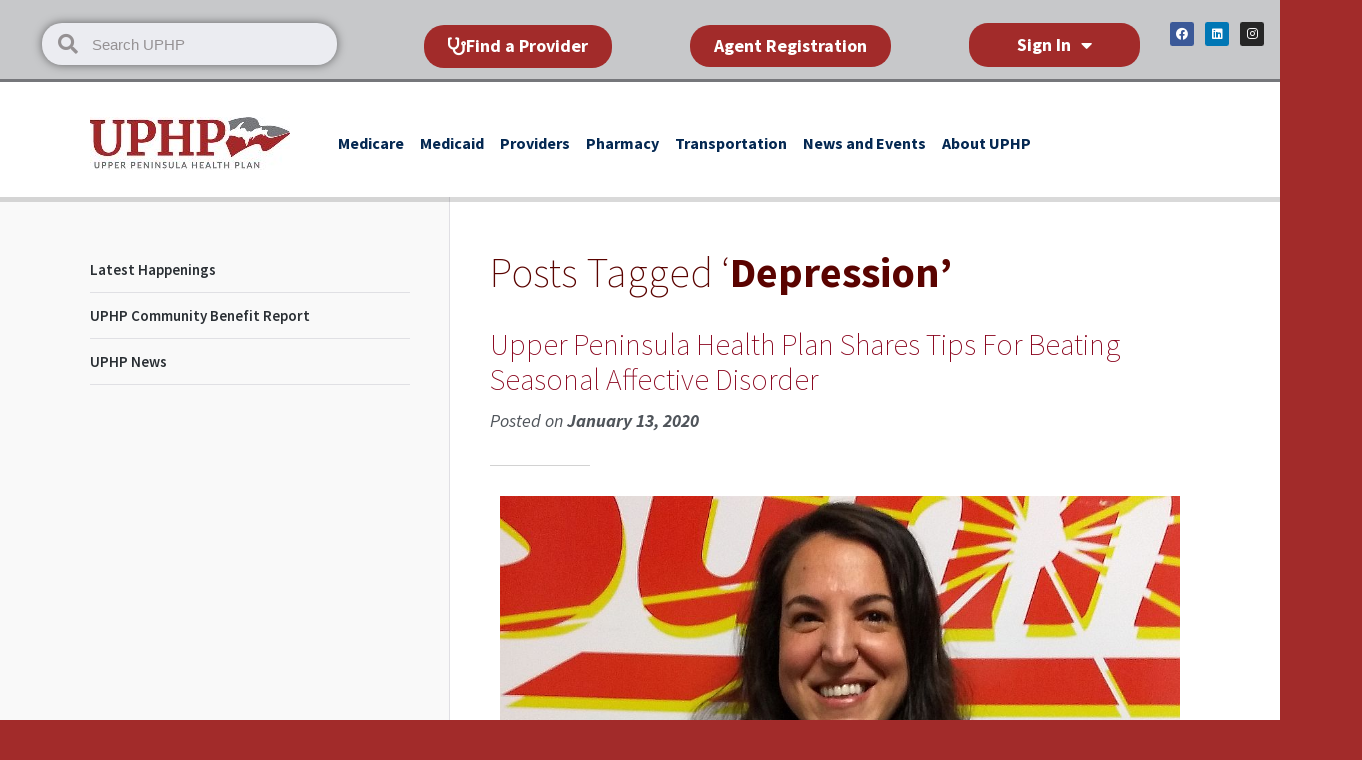

--- FILE ---
content_type: text/html; charset=UTF-8
request_url: https://www.uphp.com/blog/tag/depression/
body_size: 19668
content:
<!DOCTYPE html>
<html lang="en">
	<head>
	

		<meta http-equiv="Content-Type" content="text/html; charset=UTF-8" />
		
		<link rel="pingback" href="https://www.uphp.com/xmlrpc.php" />		

		<title>UPHP</title>
		
		<!-- Set Keywords & Description -->
		<meta name="keywords" content="" />
		<meta name="description" content="" />
		
		<!-- Set Viewport Options -->
		<meta name="viewport" content="width=device-width, initial-scale=1.0, maximum-scale=1.0, user-scalable=0;"/>
		<meta name="apple-mobile-web-app-capable" content="yes" />
		
		<!-- Include Fonts -->	
		<link href="https://fonts.googleapis.com/css?family=Source+Sans+Pro:400,200,200italic,300italic,300,400italic,600,600italic,700,700italic,900,900italic" rel="stylesheet" type="text/css"/>
		

		<!-- Include Stylesheets -->
		<style type="text/css" media="screen, print">@import url(https://www.uphp.com/wp-content/themes/uphp/style.css);</style>
		<style type="text/css" media="screen">@import url(https://www.uphp.com/wp-content/themes/uphp/assets/css/bootstrap-slim.css);</style>
		<style type="text/css" media="print">@import url(https://www.uphp.com/wp-content/themes/uphp/assets/css/print.css);</style>


		<!-- Include Libraries -->
		<script src="https://ajax.googleapis.com/ajax/libs/jquery/2.1.0/jquery.min.js"></script>	<!-- Purposely did not use the latest version in an attempt to maintain backwards compatibility -->	
		<script src="https://www.uphp.com/wp-content/themes/uphp/assets/js/lib/waypoints.min.js"></script>
		<script src="https://www.uphp.com/wp-content/themes/uphp/assets/js/lib/respond.min.js"></script>
		<script src="https://www.uphp.com/wp-content/themes/uphp/assets/js/lib/modernizr-2.6.2.min.js"></script>

		
		<!--The below is used for select2 ("pills" as multiselect)-->
		<script src="https://cdn.jsdelivr.net/npm/select2@4.1.0-rc.0/dist/js/select2.min.js"></script>
		<link href="https://cdn.jsdelivr.net/npm/select2@4.1.0-rc.0/dist/css/select2.min.css" rel="stylesheet" />


		<!-- Include Scripts -->
		<script src="https://www.uphp.com/wp-content/themes/uphp/assets/js/uphp.Map.js"></script>
		<script src="https://www.uphp.com/wp-content/themes/uphp/assets/js/uphp.Modal.js"></script>
		<script src="https://www.uphp.com/wp-content/themes/uphp/assets/js/uphp.js"></script>

				<!-- Include Google Maps API -->
		<script type="text/javascript" src="https://maps.googleapis.com/maps/api/js?key=AIzaSyBr-uDBJSLmBGHugdb-IFyaeWevPgjU3ho&sensor=false"></script>



	
			<div data-elementor-type="page" data-elementor-id="24212" class="elementor elementor-24212" data-elementor-post-type="elementor_library">
						<section class="elementor-section elementor-top-section elementor-element elementor-element-5dc78fc2 elementor-section-full_width elementor-section-height-default elementor-section-height-default" data-id="5dc78fc2" data-element_type="section" data-settings="{&quot;background_background&quot;:&quot;classic&quot;}">
						<div class="elementor-container elementor-column-gap-default">
					<div class="elementor-column elementor-col-33 elementor-top-column elementor-element elementor-element-499b8ce4" data-id="499b8ce4" data-element_type="column">
			<div class="elementor-widget-wrap elementor-element-populated">
						<div class="elementor-element elementor-element-2a334fc elementor-search-form--skin-minimal elementor-widget-mobile__width-initial elementor-widget elementor-widget-search-form" data-id="2a334fc" data-element_type="widget" data-settings="{&quot;skin&quot;:&quot;minimal&quot;}" data-widget_type="search-form.default">
				<div class="elementor-widget-container">
							<search role="search">
			<form class="elementor-search-form" action="https://www.uphp.com" method="get">
												<div class="elementor-search-form__container">
					<label class="elementor-screen-only" for="elementor-search-form-2a334fc">Search</label>

											<div class="elementor-search-form__icon">
							<i aria-hidden="true" class="fas fa-search"></i>							<span class="elementor-screen-only">Search</span>
						</div>
					
					<input id="elementor-search-form-2a334fc" placeholder="Search UPHP" class="elementor-search-form__input" type="search" name="s" value="">
					
					
									</div>
			</form>
		</search>
						</div>
				</div>
					</div>
		</div>
				<div class="elementor-column elementor-col-33 elementor-top-column elementor-element elementor-element-7e80c8be" data-id="7e80c8be" data-element_type="column">
			<div class="elementor-widget-wrap elementor-element-populated">
						<div class="elementor-element elementor-element-3cac66f1 elementor-align-left elementor-mobile-align-left elementor-widget__width-auto elementor-widget-tablet__width-inherit elementor-widget-mobile__width-inherit elementor-widget elementor-widget-button" data-id="3cac66f1" data-element_type="widget" data-widget_type="button.default">
				<div class="elementor-widget-container">
									<div class="elementor-button-wrapper">
					<a class="elementor-button elementor-button-link elementor-size-sm" href="/providers/provider-search-landing/" id="FindProvider">
						<span class="elementor-button-content-wrapper">
						<span class="elementor-button-icon">
				<i aria-hidden="true" class="fas fa-stethoscope"></i>			</span>
									<span class="elementor-button-text">Find a Provider</span>
					</span>
					</a>
				</div>
								</div>
				</div>
				<div class="elementor-element elementor-element-49aa7c0 elementor-align-left elementor-mobile-align-left elementor-widget__width-auto elementor-widget-mobile__width-inherit elementor-widget-tablet__width-inherit elementor-widget elementor-widget-button" data-id="49aa7c0" data-element_type="widget" data-widget_type="button.default">
				<div class="elementor-widget-container">
									<div class="elementor-button-wrapper">
					<a class="elementor-button elementor-button-link elementor-size-sm" href="https://forms.monday.com/forms/992f411fdab5c89d805af5930b00bb50?r=use1" id="AgentReg">
						<span class="elementor-button-content-wrapper">
									<span class="elementor-button-text">Agent Registration</span>
					</span>
					</a>
				</div>
								</div>
				</div>
				<div class="elementor-element elementor-element-12bd5ab6 elementor-widget-mobile__width-auto elementor-widget__width-auto elementor-widget-tablet__width-auto elementor-nav-menu__text-align-aside elementor-widget elementor-widget-nav-menu" data-id="12bd5ab6" data-element_type="widget" data-settings="{&quot;layout&quot;:&quot;dropdown&quot;,&quot;submenu_icon&quot;:{&quot;value&quot;:&quot;&lt;i class=\&quot;fas fa-caret-down\&quot;&gt;&lt;\/i&gt;&quot;,&quot;library&quot;:&quot;fa-solid&quot;}}" data-widget_type="nav-menu.default">
				<div class="elementor-widget-container">
								<nav class="elementor-nav-menu--dropdown elementor-nav-menu__container" aria-hidden="true">
				<ul id="menu-2-12bd5ab6" class="elementor-nav-menu"><li class="menu-item menu-item-type-custom menu-item-object-custom menu-item-has-children menu-item-24204"><a href="#" class="elementor-item elementor-item-anchor" tabindex="-1">Sign In</a>
<ul class="sub-menu elementor-nav-menu--dropdown">
	<li class="menu-item menu-item-type-post_type menu-item-object-page menu-item-24202"><a href="https://www.uphp.com/member-login/" class="elementor-sub-item" tabindex="-1">Member</a></li>
	<li class="menu-item menu-item-type-post_type menu-item-object-page menu-item-24203"><a href="https://www.uphp.com/provider-login/" class="elementor-sub-item" tabindex="-1">Provider</a></li>
</ul>
</li>
</ul>			</nav>
						</div>
				</div>
					</div>
		</div>
				<div class="elementor-column elementor-col-33 elementor-top-column elementor-element elementor-element-74c3b281" data-id="74c3b281" data-element_type="column">
			<div class="elementor-widget-wrap elementor-element-populated">
						<div class="elementor-element elementor-element-51199ab9 elementor-grid-3 e-grid-align-right e-grid-align-mobile-left elementor-shape-rounded elementor-widget elementor-widget-social-icons" data-id="51199ab9" data-element_type="widget" data-widget_type="social-icons.default">
				<div class="elementor-widget-container">
							<div class="elementor-social-icons-wrapper elementor-grid">
							<span class="elementor-grid-item">
					<a class="elementor-icon elementor-social-icon elementor-social-icon-facebook elementor-repeater-item-b947b82" href="https://www.facebook.com/UpperPeninsulaHealthPlan?fref=nf" target="_blank">
						<span class="elementor-screen-only">Facebook</span>
						<i class="fab fa-facebook"></i>					</a>
				</span>
							<span class="elementor-grid-item">
					<a class="elementor-icon elementor-social-icon elementor-social-icon-linkedin elementor-repeater-item-89a8ed1" href="https://www.linkedin.com/company/uphp/" target="_blank">
						<span class="elementor-screen-only">Linkedin</span>
						<i class="fab fa-linkedin"></i>					</a>
				</span>
							<span class="elementor-grid-item">
					<a class="elementor-icon elementor-social-icon elementor-social-icon-instagram elementor-repeater-item-0dc4367" href="https://www.instagram.com/uphealthplan/" target="_blank">
						<span class="elementor-screen-only">Instagram</span>
						<i class="fab fa-instagram"></i>					</a>
				</span>
					</div>
						</div>
				</div>
					</div>
		</div>
					</div>
		</section>
				</div>
				

	



		<meta name='robots' content='max-image-preview:large' />
	<style>img:is([sizes="auto" i], [sizes^="auto," i]) { contain-intrinsic-size: 3000px 1500px }</style>
	<link rel='dns-prefetch' href='//ws.sharethis.com' />
<link rel='dns-prefetch' href='//fonts.googleapis.com' />
<link rel="alternate" type="application/rss+xml" title="UPHP &raquo; Depression Tag Feed" href="https://www.uphp.com/blog/tag/depression/feed/" />
<script type="text/javascript">
/* <![CDATA[ */
window._wpemojiSettings = {"baseUrl":"https:\/\/s.w.org\/images\/core\/emoji\/15.0.3\/72x72\/","ext":".png","svgUrl":"https:\/\/s.w.org\/images\/core\/emoji\/15.0.3\/svg\/","svgExt":".svg","source":{"concatemoji":"https:\/\/www.uphp.com\/wp-includes\/js\/wp-emoji-release.min.js?ver=6.7.1"}};
/*! This file is auto-generated */
!function(i,n){var o,s,e;function c(e){try{var t={supportTests:e,timestamp:(new Date).valueOf()};sessionStorage.setItem(o,JSON.stringify(t))}catch(e){}}function p(e,t,n){e.clearRect(0,0,e.canvas.width,e.canvas.height),e.fillText(t,0,0);var t=new Uint32Array(e.getImageData(0,0,e.canvas.width,e.canvas.height).data),r=(e.clearRect(0,0,e.canvas.width,e.canvas.height),e.fillText(n,0,0),new Uint32Array(e.getImageData(0,0,e.canvas.width,e.canvas.height).data));return t.every(function(e,t){return e===r[t]})}function u(e,t,n){switch(t){case"flag":return n(e,"\ud83c\udff3\ufe0f\u200d\u26a7\ufe0f","\ud83c\udff3\ufe0f\u200b\u26a7\ufe0f")?!1:!n(e,"\ud83c\uddfa\ud83c\uddf3","\ud83c\uddfa\u200b\ud83c\uddf3")&&!n(e,"\ud83c\udff4\udb40\udc67\udb40\udc62\udb40\udc65\udb40\udc6e\udb40\udc67\udb40\udc7f","\ud83c\udff4\u200b\udb40\udc67\u200b\udb40\udc62\u200b\udb40\udc65\u200b\udb40\udc6e\u200b\udb40\udc67\u200b\udb40\udc7f");case"emoji":return!n(e,"\ud83d\udc26\u200d\u2b1b","\ud83d\udc26\u200b\u2b1b")}return!1}function f(e,t,n){var r="undefined"!=typeof WorkerGlobalScope&&self instanceof WorkerGlobalScope?new OffscreenCanvas(300,150):i.createElement("canvas"),a=r.getContext("2d",{willReadFrequently:!0}),o=(a.textBaseline="top",a.font="600 32px Arial",{});return e.forEach(function(e){o[e]=t(a,e,n)}),o}function t(e){var t=i.createElement("script");t.src=e,t.defer=!0,i.head.appendChild(t)}"undefined"!=typeof Promise&&(o="wpEmojiSettingsSupports",s=["flag","emoji"],n.supports={everything:!0,everythingExceptFlag:!0},e=new Promise(function(e){i.addEventListener("DOMContentLoaded",e,{once:!0})}),new Promise(function(t){var n=function(){try{var e=JSON.parse(sessionStorage.getItem(o));if("object"==typeof e&&"number"==typeof e.timestamp&&(new Date).valueOf()<e.timestamp+604800&&"object"==typeof e.supportTests)return e.supportTests}catch(e){}return null}();if(!n){if("undefined"!=typeof Worker&&"undefined"!=typeof OffscreenCanvas&&"undefined"!=typeof URL&&URL.createObjectURL&&"undefined"!=typeof Blob)try{var e="postMessage("+f.toString()+"("+[JSON.stringify(s),u.toString(),p.toString()].join(",")+"));",r=new Blob([e],{type:"text/javascript"}),a=new Worker(URL.createObjectURL(r),{name:"wpTestEmojiSupports"});return void(a.onmessage=function(e){c(n=e.data),a.terminate(),t(n)})}catch(e){}c(n=f(s,u,p))}t(n)}).then(function(e){for(var t in e)n.supports[t]=e[t],n.supports.everything=n.supports.everything&&n.supports[t],"flag"!==t&&(n.supports.everythingExceptFlag=n.supports.everythingExceptFlag&&n.supports[t]);n.supports.everythingExceptFlag=n.supports.everythingExceptFlag&&!n.supports.flag,n.DOMReady=!1,n.readyCallback=function(){n.DOMReady=!0}}).then(function(){return e}).then(function(){var e;n.supports.everything||(n.readyCallback(),(e=n.source||{}).concatemoji?t(e.concatemoji):e.wpemoji&&e.twemoji&&(t(e.twemoji),t(e.wpemoji)))}))}((window,document),window._wpemojiSettings);
/* ]]> */
</script>
<link rel='stylesheet' id='elementor-frontend-css' href='https://www.uphp.com/wp-content/plugins/elementor/assets/css/frontend.min.css?ver=3.27.2' type='text/css' media='all' />
<link rel='stylesheet' id='elementor-post-24212-css' href='https://www.uphp.com/wp-content/uploads/elementor/css/post-24212.css?ver=1758571334' type='text/css' media='all' />
<link rel='stylesheet' id='mec-select2-style-css' href='https://www.uphp.com/wp-content/plugins/modern-events-calendar/assets/packages/select2/select2.min.css?ver=5.12.5' type='text/css' media='all' />
<link rel='stylesheet' id='mec-font-icons-css' href='https://www.uphp.com/wp-content/plugins/modern-events-calendar/assets/css/iconfonts.css?ver=6.7.1' type='text/css' media='all' />
<link rel='stylesheet' id='mec-frontend-style-css' href='https://www.uphp.com/wp-content/plugins/modern-events-calendar/assets/css/frontend.min.css?ver=5.12.5' type='text/css' media='all' />
<link rel='stylesheet' id='mec-tooltip-style-css' href='https://www.uphp.com/wp-content/plugins/modern-events-calendar/assets/packages/tooltip/tooltip.css?ver=6.7.1' type='text/css' media='all' />
<link rel='stylesheet' id='mec-tooltip-shadow-style-css' href='https://www.uphp.com/wp-content/plugins/modern-events-calendar/assets/packages/tooltip/tooltipster-sideTip-shadow.min.css?ver=6.7.1' type='text/css' media='all' />
<link rel='stylesheet' id='mec-featherlight-style-css' href='https://www.uphp.com/wp-content/plugins/modern-events-calendar/assets/packages/featherlight/featherlight.css?ver=6.7.1' type='text/css' media='all' />
<link rel='stylesheet' id='mec-google-fonts-css' href='//fonts.googleapis.com/css?family=Montserrat%3A400%2C700%7CRoboto%3A100%2C300%2C400%2C700&#038;ver=6.7.1' type='text/css' media='all' />
<link rel='stylesheet' id='mec-dynamic-styles-css' href='https://www.uphp.com/wp-content/plugins/modern-events-calendar/assets/css/dyncss.css?ver=6.7.1' type='text/css' media='all' />
<style id='mec-dynamic-styles-inline-css' type='text/css'>
.mec-event-grid-minimal .mec-modal-booking-button:hover, .mec-timeline-event .mec-modal-booking-button, .mec-timetable-t2-col .mec-modal-booking-button:hover, .mec-event-container-classic .mec-modal-booking-button:hover, .mec-calendar-events-side .mec-modal-booking-button:hover, .mec-event-grid-yearly  .mec-modal-booking-button, .mec-events-agenda .mec-modal-booking-button, .mec-event-grid-simple .mec-modal-booking-button, .mec-event-list-minimal  .mec-modal-booking-button:hover, .mec-timeline-month-divider,  .mec-wrap.colorskin-custom .mec-totalcal-box .mec-totalcal-view span:hover,.mec-wrap.colorskin-custom .mec-calendar.mec-event-calendar-classic .mec-selected-day,.mec-wrap.colorskin-custom .mec-color, .mec-wrap.colorskin-custom .mec-event-sharing-wrap .mec-event-sharing > li:hover a, .mec-wrap.colorskin-custom .mec-color-hover:hover, .mec-wrap.colorskin-custom .mec-color-before *:before ,.mec-wrap.colorskin-custom .mec-widget .mec-event-grid-classic.owl-carousel .owl-nav i,.mec-wrap.colorskin-custom .mec-event-list-classic a.magicmore:hover,.mec-wrap.colorskin-custom .mec-event-grid-simple:hover .mec-event-title,.mec-wrap.colorskin-custom .mec-single-event .mec-event-meta dd.mec-events-event-categories:before,.mec-wrap.colorskin-custom .mec-single-event-date:before,.mec-wrap.colorskin-custom .mec-single-event-time:before,.mec-wrap.colorskin-custom .mec-events-meta-group.mec-events-meta-group-venue:before,.mec-wrap.colorskin-custom .mec-calendar .mec-calendar-side .mec-previous-month i,.mec-wrap.colorskin-custom .mec-calendar .mec-calendar-side .mec-next-month,.mec-wrap.colorskin-custom .mec-calendar .mec-calendar-side .mec-previous-month:hover,.mec-wrap.colorskin-custom .mec-calendar .mec-calendar-side .mec-next-month:hover,.mec-wrap.colorskin-custom .mec-calendar.mec-event-calendar-classic dt.mec-selected-day:hover,.mec-wrap.colorskin-custom .mec-infowindow-wp h5 a:hover, .colorskin-custom .mec-events-meta-group-countdown .mec-end-counts h3,.mec-calendar .mec-calendar-side .mec-next-month i,.mec-wrap .mec-totalcal-box i,.mec-calendar .mec-event-article .mec-event-title a:hover,.mec-attendees-list-details .mec-attendee-profile-link a:hover,.mec-wrap.colorskin-custom .mec-next-event-details li i, .mec-next-event-details i:before, .mec-marker-infowindow-wp .mec-marker-infowindow-count, .mec-next-event-details a,.mec-wrap.colorskin-custom .mec-events-masonry-cats a.mec-masonry-cat-selected,.lity .mec-color,.lity .mec-color-before :before,.lity .mec-color-hover:hover,.lity .mec-wrap .mec-color,.lity .mec-wrap .mec-color-before :before,.lity .mec-wrap .mec-color-hover:hover,.leaflet-popup-content .mec-color,.leaflet-popup-content .mec-color-before :before,.leaflet-popup-content .mec-color-hover:hover,.leaflet-popup-content .mec-wrap .mec-color,.leaflet-popup-content .mec-wrap .mec-color-before :before,.leaflet-popup-content .mec-wrap .mec-color-hover:hover, .mec-calendar.mec-calendar-daily .mec-calendar-d-table .mec-daily-view-day.mec-daily-view-day-active.mec-color, .mec-map-boxshow div .mec-map-view-event-detail.mec-event-detail i,.mec-map-boxshow div .mec-map-view-event-detail.mec-event-detail:hover,.mec-map-boxshow .mec-color,.mec-map-boxshow .mec-color-before :before,.mec-map-boxshow .mec-color-hover:hover,.mec-map-boxshow .mec-wrap .mec-color,.mec-map-boxshow .mec-wrap .mec-color-before :before,.mec-map-boxshow .mec-wrap .mec-color-hover:hover{color: #a22b2a}.mec-skin-carousel-container .mec-event-footer-carousel-type3 .mec-modal-booking-button:hover, .mec-wrap .mec-map-lightbox-wp.mec-event-list-classic .mec-event-date,.mec-wrap.colorskin-custom .mec-event-sharing .mec-event-share:hover .event-sharing-icon,.mec-wrap.colorskin-custom .mec-event-grid-clean .mec-event-date,.mec-wrap.colorskin-custom .mec-event-list-modern .mec-event-sharing > li:hover a i,.mec-wrap.colorskin-custom .mec-event-list-modern .mec-event-sharing .mec-event-share:hover .mec-event-sharing-icon,.mec-wrap.colorskin-custom .mec-event-list-modern .mec-event-sharing li:hover a i,.mec-wrap.colorskin-custom .mec-calendar:not(.mec-event-calendar-classic) .mec-selected-day,.mec-wrap.colorskin-custom .mec-calendar .mec-selected-day:hover,.mec-wrap.colorskin-custom .mec-calendar .mec-calendar-row  dt.mec-has-event:hover,.mec-wrap.colorskin-custom .mec-calendar .mec-has-event:after, .mec-wrap.colorskin-custom .mec-bg-color, .mec-wrap.colorskin-custom .mec-bg-color-hover:hover, .colorskin-custom .mec-event-sharing-wrap:hover > li, .mec-wrap.colorskin-custom .mec-totalcal-box .mec-totalcal-view span.mec-totalcalview-selected,.mec-wrap .flip-clock-wrapper ul li a div div.inn,.mec-wrap .mec-totalcal-box .mec-totalcal-view span.mec-totalcalview-selected,.event-carousel-type1-head .mec-event-date-carousel,.mec-event-countdown-style3 .mec-event-date,#wrap .mec-wrap article.mec-event-countdown-style1,.mec-event-countdown-style1 .mec-event-countdown-part3 a.mec-event-button,.mec-wrap .mec-event-countdown-style2,.mec-map-get-direction-btn-cnt input[type="submit"],.mec-booking button,span.mec-marker-wrap,.mec-wrap.colorskin-custom .mec-timeline-events-container .mec-timeline-event-date:before{background-color: #a22b2a;}.mec-skin-carousel-container .mec-event-footer-carousel-type3 .mec-modal-booking-button:hover, .mec-timeline-month-divider, .mec-wrap.colorskin-custom .mec-single-event .mec-speakers-details ul li .mec-speaker-avatar a:hover img,.mec-wrap.colorskin-custom .mec-event-list-modern .mec-event-sharing > li:hover a i,.mec-wrap.colorskin-custom .mec-event-list-modern .mec-event-sharing .mec-event-share:hover .mec-event-sharing-icon,.mec-wrap.colorskin-custom .mec-event-list-standard .mec-month-divider span:before,.mec-wrap.colorskin-custom .mec-single-event .mec-social-single:before,.mec-wrap.colorskin-custom .mec-single-event .mec-frontbox-title:before,.mec-wrap.colorskin-custom .mec-calendar .mec-calendar-events-side .mec-table-side-day, .mec-wrap.colorskin-custom .mec-border-color, .mec-wrap.colorskin-custom .mec-border-color-hover:hover, .colorskin-custom .mec-single-event .mec-frontbox-title:before, .colorskin-custom .mec-single-event .mec-events-meta-group-booking form > h4:before, .mec-wrap.colorskin-custom .mec-totalcal-box .mec-totalcal-view span.mec-totalcalview-selected,.mec-wrap .mec-totalcal-box .mec-totalcal-view span.mec-totalcalview-selected,.event-carousel-type1-head .mec-event-date-carousel:after,.mec-wrap.colorskin-custom .mec-events-masonry-cats a.mec-masonry-cat-selected, .mec-marker-infowindow-wp .mec-marker-infowindow-count, .mec-wrap.colorskin-custom .mec-events-masonry-cats a:hover{border-color: #a22b2a;}.mec-wrap.colorskin-custom .mec-event-countdown-style3 .mec-event-date:after,.mec-wrap.colorskin-custom .mec-month-divider span:before{border-bottom-color:#a22b2a;}.mec-wrap.colorskin-custom  article.mec-event-countdown-style1 .mec-event-countdown-part2:after{border-color: transparent transparent transparent #a22b2a;}.mec-wrap.colorskin-custom .mec-box-shadow-color { box-shadow: 0 4px 22px -7px #a22b2a;}.mec-timeline-event .mec-modal-booking-button, .mec-events-timeline-wrap:before, .mec-wrap.colorskin-custom .mec-timeline-event-local-time, .mec-wrap.colorskin-custom .mec-timeline-event-time ,.mec-wrap.colorskin-custom .mec-timeline-event-location { background: rgba(162,43,42,.11);}.mec-wrap.colorskin-custom .mec-timeline-events-container .mec-timeline-event-date:after { background: rgba(162,43,42,.3);}.mec-wrap h1 a, .mec-wrap h2 a, .mec-wrap h3 a, .mec-wrap h4 a, .mec-wrap h5 a, .mec-wrap h6 a,.entry-content .mec-wrap h1 a, .entry-content .mec-wrap h2 a, .entry-content .mec-wrap h3 a,.entry-content  .mec-wrap h4 a, .entry-content .mec-wrap h5 a, .entry-content .mec-wrap h6 a {color: #000000 !important;}.mec-wrap.colorskin-custom h1 a:hover, .mec-wrap.colorskin-custom h2 a:hover, .mec-wrap.colorskin-custom h3 a:hover, .mec-wrap.colorskin-custom h4 a:hover, .mec-wrap.colorskin-custom h5 a:hover, .mec-wrap.colorskin-custom h6 a:hover,.entry-content .mec-wrap.colorskin-custom h1 a:hover, .entry-content .mec-wrap.colorskin-custom h2 a:hover, .entry-content .mec-wrap.colorskin-custom h3 a:hover,.entry-content  .mec-wrap.colorskin-custom h4 a:hover, .entry-content .mec-wrap.colorskin-custom h5 a:hover, .entry-content .mec-wrap.colorskin-custom h6 a:hover {color: #76777b !important;}.mec-wrap.colorskin-custom .mec-event-description {color: #636363;}
</style>
<link rel='stylesheet' id='mec-lity-style-css' href='https://www.uphp.com/wp-content/plugins/modern-events-calendar/assets/packages/lity/lity.min.css?ver=6.7.1' type='text/css' media='all' />
<link rel='stylesheet' id='form-builder-css' href='https://www.uphp.com/wp-content/plugins/mec-form-builder/assets/css/preview/form-builder.css?ver=6.7.1' type='text/css' media='all' />
<link rel='stylesheet' id='e-apple-webkit-css' href='https://www.uphp.com/wp-content/plugins/elementor/assets/css/conditionals/apple-webkit.min.css?ver=3.27.2' type='text/css' media='all' />
<link rel='stylesheet' id='widget-social-icons-css' href='https://www.uphp.com/wp-content/plugins/elementor/assets/css/widget-social-icons.min.css?ver=3.27.2' type='text/css' media='all' />
<link rel='stylesheet' id='elementor-icons-shared-0-css' href='https://www.uphp.com/wp-content/plugins/elementor/assets/lib/font-awesome/css/fontawesome.min.css?ver=5.15.3' type='text/css' media='all' />
<link rel='stylesheet' id='elementor-icons-fa-solid-css' href='https://www.uphp.com/wp-content/plugins/elementor/assets/lib/font-awesome/css/solid.min.css?ver=5.15.3' type='text/css' media='all' />
<link rel='stylesheet' id='widget-nav-menu-css' href='https://www.uphp.com/wp-content/plugins/elementor-pro/assets/css/widget-nav-menu.min.css?ver=3.27.1' type='text/css' media='all' />
<link rel='stylesheet' id='widget-search-form-css' href='https://www.uphp.com/wp-content/plugins/elementor-pro/assets/css/widget-search-form.min.css?ver=3.27.1' type='text/css' media='all' />
<style id='wp-emoji-styles-inline-css' type='text/css'>

	img.wp-smiley, img.emoji {
		display: inline !important;
		border: none !important;
		box-shadow: none !important;
		height: 1em !important;
		width: 1em !important;
		margin: 0 0.07em !important;
		vertical-align: -0.1em !important;
		background: none !important;
		padding: 0 !important;
	}
</style>
<style id='classic-theme-styles-inline-css' type='text/css'>
/*! This file is auto-generated */
.wp-block-button__link{color:#fff;background-color:#32373c;border-radius:9999px;box-shadow:none;text-decoration:none;padding:calc(.667em + 2px) calc(1.333em + 2px);font-size:1.125em}.wp-block-file__button{background:#32373c;color:#fff;text-decoration:none}
</style>
<style id='global-styles-inline-css' type='text/css'>
:root{--wp--preset--aspect-ratio--square: 1;--wp--preset--aspect-ratio--4-3: 4/3;--wp--preset--aspect-ratio--3-4: 3/4;--wp--preset--aspect-ratio--3-2: 3/2;--wp--preset--aspect-ratio--2-3: 2/3;--wp--preset--aspect-ratio--16-9: 16/9;--wp--preset--aspect-ratio--9-16: 9/16;--wp--preset--color--black: #000000;--wp--preset--color--cyan-bluish-gray: #abb8c3;--wp--preset--color--white: #ffffff;--wp--preset--color--pale-pink: #f78da7;--wp--preset--color--vivid-red: #cf2e2e;--wp--preset--color--luminous-vivid-orange: #ff6900;--wp--preset--color--luminous-vivid-amber: #fcb900;--wp--preset--color--light-green-cyan: #7bdcb5;--wp--preset--color--vivid-green-cyan: #00d084;--wp--preset--color--pale-cyan-blue: #8ed1fc;--wp--preset--color--vivid-cyan-blue: #0693e3;--wp--preset--color--vivid-purple: #9b51e0;--wp--preset--gradient--vivid-cyan-blue-to-vivid-purple: linear-gradient(135deg,rgba(6,147,227,1) 0%,rgb(155,81,224) 100%);--wp--preset--gradient--light-green-cyan-to-vivid-green-cyan: linear-gradient(135deg,rgb(122,220,180) 0%,rgb(0,208,130) 100%);--wp--preset--gradient--luminous-vivid-amber-to-luminous-vivid-orange: linear-gradient(135deg,rgba(252,185,0,1) 0%,rgba(255,105,0,1) 100%);--wp--preset--gradient--luminous-vivid-orange-to-vivid-red: linear-gradient(135deg,rgba(255,105,0,1) 0%,rgb(207,46,46) 100%);--wp--preset--gradient--very-light-gray-to-cyan-bluish-gray: linear-gradient(135deg,rgb(238,238,238) 0%,rgb(169,184,195) 100%);--wp--preset--gradient--cool-to-warm-spectrum: linear-gradient(135deg,rgb(74,234,220) 0%,rgb(151,120,209) 20%,rgb(207,42,186) 40%,rgb(238,44,130) 60%,rgb(251,105,98) 80%,rgb(254,248,76) 100%);--wp--preset--gradient--blush-light-purple: linear-gradient(135deg,rgb(255,206,236) 0%,rgb(152,150,240) 100%);--wp--preset--gradient--blush-bordeaux: linear-gradient(135deg,rgb(254,205,165) 0%,rgb(254,45,45) 50%,rgb(107,0,62) 100%);--wp--preset--gradient--luminous-dusk: linear-gradient(135deg,rgb(255,203,112) 0%,rgb(199,81,192) 50%,rgb(65,88,208) 100%);--wp--preset--gradient--pale-ocean: linear-gradient(135deg,rgb(255,245,203) 0%,rgb(182,227,212) 50%,rgb(51,167,181) 100%);--wp--preset--gradient--electric-grass: linear-gradient(135deg,rgb(202,248,128) 0%,rgb(113,206,126) 100%);--wp--preset--gradient--midnight: linear-gradient(135deg,rgb(2,3,129) 0%,rgb(40,116,252) 100%);--wp--preset--font-size--small: 13px;--wp--preset--font-size--medium: 20px;--wp--preset--font-size--large: 36px;--wp--preset--font-size--x-large: 42px;--wp--preset--spacing--20: 0.44rem;--wp--preset--spacing--30: 0.67rem;--wp--preset--spacing--40: 1rem;--wp--preset--spacing--50: 1.5rem;--wp--preset--spacing--60: 2.25rem;--wp--preset--spacing--70: 3.38rem;--wp--preset--spacing--80: 5.06rem;--wp--preset--shadow--natural: 6px 6px 9px rgba(0, 0, 0, 0.2);--wp--preset--shadow--deep: 12px 12px 50px rgba(0, 0, 0, 0.4);--wp--preset--shadow--sharp: 6px 6px 0px rgba(0, 0, 0, 0.2);--wp--preset--shadow--outlined: 6px 6px 0px -3px rgba(255, 255, 255, 1), 6px 6px rgba(0, 0, 0, 1);--wp--preset--shadow--crisp: 6px 6px 0px rgba(0, 0, 0, 1);}:where(.is-layout-flex){gap: 0.5em;}:where(.is-layout-grid){gap: 0.5em;}body .is-layout-flex{display: flex;}.is-layout-flex{flex-wrap: wrap;align-items: center;}.is-layout-flex > :is(*, div){margin: 0;}body .is-layout-grid{display: grid;}.is-layout-grid > :is(*, div){margin: 0;}:where(.wp-block-columns.is-layout-flex){gap: 2em;}:where(.wp-block-columns.is-layout-grid){gap: 2em;}:where(.wp-block-post-template.is-layout-flex){gap: 1.25em;}:where(.wp-block-post-template.is-layout-grid){gap: 1.25em;}.has-black-color{color: var(--wp--preset--color--black) !important;}.has-cyan-bluish-gray-color{color: var(--wp--preset--color--cyan-bluish-gray) !important;}.has-white-color{color: var(--wp--preset--color--white) !important;}.has-pale-pink-color{color: var(--wp--preset--color--pale-pink) !important;}.has-vivid-red-color{color: var(--wp--preset--color--vivid-red) !important;}.has-luminous-vivid-orange-color{color: var(--wp--preset--color--luminous-vivid-orange) !important;}.has-luminous-vivid-amber-color{color: var(--wp--preset--color--luminous-vivid-amber) !important;}.has-light-green-cyan-color{color: var(--wp--preset--color--light-green-cyan) !important;}.has-vivid-green-cyan-color{color: var(--wp--preset--color--vivid-green-cyan) !important;}.has-pale-cyan-blue-color{color: var(--wp--preset--color--pale-cyan-blue) !important;}.has-vivid-cyan-blue-color{color: var(--wp--preset--color--vivid-cyan-blue) !important;}.has-vivid-purple-color{color: var(--wp--preset--color--vivid-purple) !important;}.has-black-background-color{background-color: var(--wp--preset--color--black) !important;}.has-cyan-bluish-gray-background-color{background-color: var(--wp--preset--color--cyan-bluish-gray) !important;}.has-white-background-color{background-color: var(--wp--preset--color--white) !important;}.has-pale-pink-background-color{background-color: var(--wp--preset--color--pale-pink) !important;}.has-vivid-red-background-color{background-color: var(--wp--preset--color--vivid-red) !important;}.has-luminous-vivid-orange-background-color{background-color: var(--wp--preset--color--luminous-vivid-orange) !important;}.has-luminous-vivid-amber-background-color{background-color: var(--wp--preset--color--luminous-vivid-amber) !important;}.has-light-green-cyan-background-color{background-color: var(--wp--preset--color--light-green-cyan) !important;}.has-vivid-green-cyan-background-color{background-color: var(--wp--preset--color--vivid-green-cyan) !important;}.has-pale-cyan-blue-background-color{background-color: var(--wp--preset--color--pale-cyan-blue) !important;}.has-vivid-cyan-blue-background-color{background-color: var(--wp--preset--color--vivid-cyan-blue) !important;}.has-vivid-purple-background-color{background-color: var(--wp--preset--color--vivid-purple) !important;}.has-black-border-color{border-color: var(--wp--preset--color--black) !important;}.has-cyan-bluish-gray-border-color{border-color: var(--wp--preset--color--cyan-bluish-gray) !important;}.has-white-border-color{border-color: var(--wp--preset--color--white) !important;}.has-pale-pink-border-color{border-color: var(--wp--preset--color--pale-pink) !important;}.has-vivid-red-border-color{border-color: var(--wp--preset--color--vivid-red) !important;}.has-luminous-vivid-orange-border-color{border-color: var(--wp--preset--color--luminous-vivid-orange) !important;}.has-luminous-vivid-amber-border-color{border-color: var(--wp--preset--color--luminous-vivid-amber) !important;}.has-light-green-cyan-border-color{border-color: var(--wp--preset--color--light-green-cyan) !important;}.has-vivid-green-cyan-border-color{border-color: var(--wp--preset--color--vivid-green-cyan) !important;}.has-pale-cyan-blue-border-color{border-color: var(--wp--preset--color--pale-cyan-blue) !important;}.has-vivid-cyan-blue-border-color{border-color: var(--wp--preset--color--vivid-cyan-blue) !important;}.has-vivid-purple-border-color{border-color: var(--wp--preset--color--vivid-purple) !important;}.has-vivid-cyan-blue-to-vivid-purple-gradient-background{background: var(--wp--preset--gradient--vivid-cyan-blue-to-vivid-purple) !important;}.has-light-green-cyan-to-vivid-green-cyan-gradient-background{background: var(--wp--preset--gradient--light-green-cyan-to-vivid-green-cyan) !important;}.has-luminous-vivid-amber-to-luminous-vivid-orange-gradient-background{background: var(--wp--preset--gradient--luminous-vivid-amber-to-luminous-vivid-orange) !important;}.has-luminous-vivid-orange-to-vivid-red-gradient-background{background: var(--wp--preset--gradient--luminous-vivid-orange-to-vivid-red) !important;}.has-very-light-gray-to-cyan-bluish-gray-gradient-background{background: var(--wp--preset--gradient--very-light-gray-to-cyan-bluish-gray) !important;}.has-cool-to-warm-spectrum-gradient-background{background: var(--wp--preset--gradient--cool-to-warm-spectrum) !important;}.has-blush-light-purple-gradient-background{background: var(--wp--preset--gradient--blush-light-purple) !important;}.has-blush-bordeaux-gradient-background{background: var(--wp--preset--gradient--blush-bordeaux) !important;}.has-luminous-dusk-gradient-background{background: var(--wp--preset--gradient--luminous-dusk) !important;}.has-pale-ocean-gradient-background{background: var(--wp--preset--gradient--pale-ocean) !important;}.has-electric-grass-gradient-background{background: var(--wp--preset--gradient--electric-grass) !important;}.has-midnight-gradient-background{background: var(--wp--preset--gradient--midnight) !important;}.has-small-font-size{font-size: var(--wp--preset--font-size--small) !important;}.has-medium-font-size{font-size: var(--wp--preset--font-size--medium) !important;}.has-large-font-size{font-size: var(--wp--preset--font-size--large) !important;}.has-x-large-font-size{font-size: var(--wp--preset--font-size--x-large) !important;}
:where(.wp-block-post-template.is-layout-flex){gap: 1.25em;}:where(.wp-block-post-template.is-layout-grid){gap: 1.25em;}
:where(.wp-block-columns.is-layout-flex){gap: 2em;}:where(.wp-block-columns.is-layout-grid){gap: 2em;}
:root :where(.wp-block-pullquote){font-size: 1.5em;line-height: 1.6;}
</style>
<link rel='stylesheet' id='contact-form-7-css' href='https://www.uphp.com/wp-content/plugins/contact-form-7/includes/css/styles.css?ver=6.0.3' type='text/css' media='all' />
<link rel='stylesheet' id='synved-shortcode-jquery-ui-css' href='https://www.uphp.com/wp-content/plugins/synved-shortcodes/synved-shortcode/jqueryUI/css/snvdshc/jquery-ui-1.9.2.custom.min.css?ver=1.9.2' type='text/css' media='all' />
<link rel='stylesheet' id='synved-shortcode-layout-css' href='https://www.uphp.com/wp-content/plugins/synved-shortcodes/synved-shortcode/style/layout.css?ver=1.0' type='text/css' media='all' />
<link rel='stylesheet' id='synved-shortcode-jquery-ui-custom-css' href='https://www.uphp.com/wp-content/plugins/synved-shortcodes/synved-shortcode/style/jquery-ui.css?ver=1.0' type='text/css' media='all' />
<link rel='stylesheet' id='tablepress-default-css' href='https://www.uphp.com/wp-content/plugins/tablepress/css/build/default.css?ver=3.0.3' type='text/css' media='all' />
<link rel='stylesheet' id='google-fonts-1-css' href='https://fonts.googleapis.com/css?family=Source+Sans+Pro%3A100%2C100italic%2C200%2C200italic%2C300%2C300italic%2C400%2C400italic%2C500%2C500italic%2C600%2C600italic%2C700%2C700italic%2C800%2C800italic%2C900%2C900italic&#038;display=auto&#038;ver=6.7.1' type='text/css' media='all' />
<link rel='stylesheet' id='elementor-icons-fa-brands-css' href='https://www.uphp.com/wp-content/plugins/elementor/assets/lib/font-awesome/css/brands.min.css?ver=5.15.3' type='text/css' media='all' />
<link rel="preconnect" href="https://fonts.gstatic.com/" crossorigin><script type="text/javascript" src="https://www.uphp.com/wp-includes/js/jquery/jquery.min.js?ver=3.7.1" id="jquery-core-js"></script>
<script type="text/javascript" src="https://www.uphp.com/wp-includes/js/jquery/jquery-migrate.min.js?ver=3.4.1" id="jquery-migrate-js"></script>
<script type="text/javascript" src="https://www.uphp.com/wp-includes/js/jquery/ui/core.min.js?ver=1.13.3" id="jquery-ui-core-js"></script>
<script type="text/javascript" id="mec-frontend-script-js-extra">
/* <![CDATA[ */
var mecdata = {"day":"day","days":"days","hour":"hour","hours":"hours","minute":"minute","minutes":"minutes","second":"second","seconds":"seconds","elementor_edit_mode":"no","recapcha_key":"","ajax_url":"https:\/\/www.uphp.com\/wp-admin\/admin-ajax.php","fes_nonce":"abb91d2f1c","current_year":"2026","current_month":"01","datepicker_format":"yy-mm-dd&Y-m-d"};
/* ]]> */
</script>
<script type="text/javascript" src="https://www.uphp.com/wp-content/plugins/modern-events-calendar/assets/js/frontend.js?ver=5.12.5" id="mec-frontend-script-js"></script>
<script type="text/javascript" src="https://www.uphp.com/wp-content/plugins/modern-events-calendar/assets/js/events.js?ver=5.12.5" id="mec-events-script-js"></script>
<script type="text/javascript" src="https://www.uphp.com/wp-content/plugins/synved-shortcodes/synved-shortcode/script/jquery.ba-bbq.min.js?ver=1.2.1" id="jquery-babbq-js"></script>
<script type="text/javascript" src="https://www.uphp.com/wp-content/plugins/synved-shortcodes/synved-shortcode/script/jquery.scrolltab.js?ver=1.0" id="jquery-scrolltab-js"></script>
<script type="text/javascript" src="https://www.uphp.com/wp-includes/js/jquery/ui/tabs.min.js?ver=1.13.3" id="jquery-ui-tabs-js"></script>
<script type="text/javascript" src="https://www.uphp.com/wp-includes/js/jquery/ui/accordion.min.js?ver=1.13.3" id="jquery-ui-accordion-js"></script>
<script type="text/javascript" src="https://www.uphp.com/wp-includes/js/jquery/ui/controlgroup.min.js?ver=1.13.3" id="jquery-ui-controlgroup-js"></script>
<script type="text/javascript" src="https://www.uphp.com/wp-includes/js/jquery/ui/checkboxradio.min.js?ver=1.13.3" id="jquery-ui-checkboxradio-js"></script>
<script type="text/javascript" src="https://www.uphp.com/wp-includes/js/jquery/ui/button.min.js?ver=1.13.3" id="jquery-ui-button-js"></script>
<script type="text/javascript" src="https://www.uphp.com/wp-content/plugins/synved-shortcodes/synved-shortcode/script/jquery-unselectable.js?ver=1.0.0" id="jquery-unselectable-js"></script>
<script type="text/javascript" src="https://www.uphp.com/wp-includes/js/jquery/ui/mouse.min.js?ver=1.13.3" id="jquery-ui-mouse-js"></script>
<script type="text/javascript" src="https://www.uphp.com/wp-includes/js/jquery/ui/slider.min.js?ver=1.13.3" id="jquery-ui-slider-js"></script>
<script type="text/javascript" src="https://www.uphp.com/wp-content/plugins/synved-shortcodes/synved-shortcode/script/base.js?ver=1.0" id="synved-shortcode-base-js"></script>
<script type="text/javascript" src="https://www.uphp.com/wp-content/plugins/synved-shortcodes/synved-shortcode/script/custom.js?ver=1.0" id="synved-shortcode-custom-js"></script>
<script id='st_insights_js' type="text/javascript" src="https://ws.sharethis.com/button/st_insights.js?publisher=eba0f3ba-f9ab-408c-bc68-c28af5afe749&amp;product=feather&amp;ver=1735649840" id="feather-sharethis-js"></script>
<link rel="https://api.w.org/" href="https://www.uphp.com/wp-json/" /><link rel="alternate" title="JSON" type="application/json" href="https://www.uphp.com/wp-json/wp/v2/tags/230" /><link rel="EditURI" type="application/rsd+xml" title="RSD" href="https://www.uphp.com/xmlrpc.php?rsd" />
<meta name="generator" content="WordPress 6.7.1" />
<meta name="generator" content="Elementor 3.27.2; features: additional_custom_breakpoints; settings: css_print_method-external, google_font-enabled, font_display-auto">

<style type="text/css"></style>

<style type="text/css"></style>
			<style>
				.e-con.e-parent:nth-of-type(n+4):not(.e-lazyloaded):not(.e-no-lazyload),
				.e-con.e-parent:nth-of-type(n+4):not(.e-lazyloaded):not(.e-no-lazyload) * {
					background-image: none !important;
				}
				@media screen and (max-height: 1024px) {
					.e-con.e-parent:nth-of-type(n+3):not(.e-lazyloaded):not(.e-no-lazyload),
					.e-con.e-parent:nth-of-type(n+3):not(.e-lazyloaded):not(.e-no-lazyload) * {
						background-image: none !important;
					}
				}
				@media screen and (max-height: 640px) {
					.e-con.e-parent:nth-of-type(n+2):not(.e-lazyloaded):not(.e-no-lazyload),
					.e-con.e-parent:nth-of-type(n+2):not(.e-lazyloaded):not(.e-no-lazyload) * {
						background-image: none !important;
					}
				}
			</style>
			<style>
.synved-social-resolution-single {
display: inline-block;
}
.synved-social-resolution-normal {
display: inline-block;
}
.synved-social-resolution-hidef {
display: none;
}

@media only screen and (min--moz-device-pixel-ratio: 2),
only screen and (-o-min-device-pixel-ratio: 2/1),
only screen and (-webkit-min-device-pixel-ratio: 2),
only screen and (min-device-pixel-ratio: 2),
only screen and (min-resolution: 2dppx),
only screen and (min-resolution: 192dpi) {
	.synved-social-resolution-normal {
	display: none;
	}
	.synved-social-resolution-hidef {
	display: inline-block;
	}
}
</style><link rel="icon" href="https://www.uphp.com/wp-content/uploads/2020/12/cropped-faviconuphp-1-32x32.png" sizes="32x32" />
<link rel="icon" href="https://www.uphp.com/wp-content/uploads/2020/12/cropped-faviconuphp-1-192x192.png" sizes="192x192" />
<link rel="apple-touch-icon" href="https://www.uphp.com/wp-content/uploads/2020/12/cropped-faviconuphp-1-180x180.png" />
<meta name="msapplication-TileImage" content="https://www.uphp.com/wp-content/uploads/2020/12/cropped-faviconuphp-1-270x270.png" />
<style type="text/css">.mec-wrap, .mec-wrap a {
    background-color: #fff;
    color: ##000000!important;
}
</style>
	</head>

	<body>

		



			<section id="top">

		

				<div id="primary" class="primarytop">

					<div class="container">

						<div id="menu"><a href="javascript:;"><img src="https://www.uphp.com/wp-content/themes/uphp/assets/img/btn-menu.png" alt="smart device menu icon"/></a></div>

						<div id="logo"><a href="https://www.uphp.com/"><img src="https://www.uphp.com/wp-content/themes/uphp/assets/img/logo.jpg" alt="UPHP logo"/></a></div>
						
						<nav>

							<ul id="navigation">

								<li>
									<a href="https://www.uphp.com/medicare/" class="hasdrop">Medicare</a>
									<ul class="subnav">
									
						
										<li><a href="https://www.uphp.com/medicare/uphp-mi-health-link/">UPHP MI Health Link</a></li>
										<li><a href="https://www.uphp.com/medicare/uphp-mi-coordinated-health/">UPHP MI Coordinated Health</a></li>
															
									</ul>
								</li>

								<li>
									<a class="hasdrop">Medicaid</a>
									<ul class="subnav">
									
										<li><a href="https://www.uphp.com/medicaid/medicaid101/">Medicaid 101</a></li>
										<li><a href="https://www.uphp.com/medicaid/corebenefits/">Core Benefits</a></li>
										<li><a href="https://www.uphp.com/medicaid/medicaid-renewals/">Medicaid Renewals</a></li>
										<li><a href="https://www.uphp.com/medicaid/healthymichiganplan/">Healthy Michigan Plan</a></li>
										<li><a href="https://www.uphp.com/medicaid/healthmanagement/">Health Management</a></li>
										<li><a href="https://www.uphp.com/medicaid/healthmanagement/pregnancy">Pregnancy</a></li>
										<li><a href="https://www.uphp.com/medicaid/cshcs">CSHCS</a></li>
										<li><a href="https://www.uphp.com/medicaid/memberresources/">Member Resources</a></li>
										<li><a href="https://www.uphp.com/medicaid/importantdocuments&forms/">Important Documents & Forms</a></li>
										<li><a href="https://www.uphp.com/medicaid/reportproblemsandappealdecisions/">To Report Problems and Appeal Decisions</a></li>
										<li><a href="https://www.uphp.com/medicaid/transportation/">Transportation</a></li>
										<li><a href="https://www.uphp.com/medicaid/authorizations/">Authorizations</a></li>


																			
									</ul>
								</li>				
							
																		
								
								<li>
									<a href="https://www.uphp.com/providers/" class="hasdrop">Providers</a>
									<ul class="subnav">
										<li><a href="https://www.uphp.com/providers/authorization-process/">UPHP Prior Authorization and Notification Requirements</a></li>
									    <li><a href="https://www.uphp.com/clinicalsubmissionform/">UPHP Clinical Submission Form</a></li>
										<li><a href="https://www.uphp.com/providers/provider-resources/">Provider Resources</a></li>										
										<li><a href="https://www.uphp.com/providers/claims/">Claims and Billing</a></li>								
										<li><a href="https://www.uphp.com/providers/forms-links/">Forms and Links</a></li>
										<li><a href="https://www.uphp.com/providers/utilization-management/">Utilization Management</a></li>
										<li><a href="https://www.uphp.com/pharmacy/">Pharmacy</a></li>
										<li><a href="https://www.uphp.com/providers/provider-appeals/">Provider Appeals</a></li>
										<li><a href="https://www.uphp.com/providers/provider-search-landing/">Provider Search</a></li>
										<li><a href="https://www.uphp.com/providers/hospital-search-landing/">Hospital Search</a></li>
										<li><a href="https://www.uphp.com/providers/provider-training/">Provider Training</a></li>
									
									</ul>
								</li>
							
								<li>
									<a href="https://www.uphp.com/pharmacy/" class="hasdrop">Pharmacy</a>
									<ul class="subnav">
										<li class="page_item page-item-84"><a href="https://www.uphp.com/pharmacy/medicaidformularies/">Medicaid Formularies</a></li>
<li class="page_item page-item-20751"><a href="https://www.uphp.com/pharmacy/labeler-reference-for-ndcs-included-under-the-medicaid-drug-rebate-program/">Medicaid Drug Rebate Program</a></li>
<li class="page_item page-item-86"><a href="https://www.uphp.com/pharmacy/medicaldrugbenefitjcode/">Medical Drug Benefit (J Code)</a></li>
<li class="page_item page-item-499"><a href="https://www.uphp.com/pharmacy/medicareformularies/">Medicare Formularies</a></li>
<li class="page_item page-item-5337"><a href="https://www.uphp.com/pharmacy/pharmacy-helpdesk/">Pharmacy Helpdesk</a></li>
<li class="page_item page-item-90"><a href="https://www.uphp.com/pharmacy/pharmacy-policies/">Pharmacy Policies</a></li>
<li class="page_item page-item-19374"><a href="https://www.uphp.com/pharmacy/pharmacy-alternative-payment-model/">Pharmacy Alternative Payment Model</a></li>
										<li><a href="https://www.express-scripts.com/login" target="_blank">Member Rx Portal - Express Scripts</a></li>		
										<li><a href="https://www.uphp.com/providers/forms-links/">Provider Forms and Links</a></li>
		
									</ul>
								</li>

								<li>
									<a class="hasdrop">Transportation</a>
									<ul class="subnav">
									
									<li><a href="https://www.uphp.com/transportation/">Members</a></li>
									<li><a href="https://www.uphp.com/transportation/volunteer-drivers">Volunteer Drivers</a><li>
									</ul>
								</li>

<li>
									<a  class="hasdrop">News and Events</a>

										<ul class="subnav">
										<li><a href="https://www.uphp.com/events-calendar/">Events Calendar</a></li>
										<li><a href="https://www.uphp.com/member-stories/">Member Stories</a></li>
										<li><a href="https://www.uphp.com/blog/category/uphp-news/">UPHP News</a></li>
										<li><a href="https://www.uphp.com/blog/category/uphp-community-benefit-report/">UPHP Community Benefit Report</a></li>


										</ul>										
								</li>
									



								<li>
									<a href="https://www.uphp.com/about/" class="hasdrop">About UPHP</a>
									<ul class="subnav">
										<li class="page_item page-item-61"><a href="https://www.uphp.com/about/careers/">Careers</a></li>
<li class="page_item page-item-21390"><a href="https://www.uphp.com/about/quality-improvement-program/">Quality Improvement Program</a></li>
<li class="page_item page-item-5028"><a href="https://www.uphp.com/about/web-privacy-policy/">Web Privacy Policy</a></li>
<li class="page_item page-item-9729"><a href="https://www.uphp.com/about/related-entities/">Related Entities</a></li>
										<li><a href="https://www.uphp.com/looking-for-coverage/">Looking for Coverage</a></li>
										<li><a href="https://www.uphp.com/contact/">Contact Us</a></li>


									</ul>
								</li>


							</ul>
							

						</nav>

					
				</div><!-- end #primary -->



				
			</section><!-- end #top -->
			<section id="interior">

				<div class="container">

					<div id="interior-right">

						<h1>
																		Posts Tagged &#8216;<b>Depression&#8217;</b>
												</h1>

						<!-- Start Blog Posts -->
					
												
						
						<div class="blog-post">

							<a href="https://www.uphp.com/blog/2020/01/13/upper-peninsula-health-plan-shares-tips-for-beating-seasonal-affective-disorder/" class="blog-title">Upper Peninsula Health Plan Shares Tips For Beating Seasonal Affective Disorder</a>

							<div class="blog-info">Posted on <b>January 13, 2020</b></div>

							<div class="blog-line"></div>

							<div class="blog-content">		<div data-elementor-type="wp-post" data-elementor-id="13186" class="elementor elementor-13186" data-elementor-post-type="post">
						<section class="elementor-section elementor-top-section elementor-element elementor-element-05e0f2e elementor-section-boxed elementor-section-height-default elementor-section-height-default" data-id="05e0f2e" data-element_type="section">
						<div class="elementor-container elementor-column-gap-default">
					<div class="elementor-column elementor-col-100 elementor-top-column elementor-element elementor-element-3c008aa" data-id="3c008aa" data-element_type="column">
			<div class="elementor-widget-wrap elementor-element-populated">
						<div class="elementor-element elementor-element-1a848a6 elementor-widget elementor-widget-image" data-id="1a848a6" data-element_type="widget" data-widget_type="image.default">
				<div class="elementor-widget-container">
															<img fetchpriority="high" decoding="async" width="1000" height="655" src="https://www.uphp.com/wp-content/uploads/2020/01/Jennifer-Riley-WKQSfm-906-228-6800.jpg" class="attachment-large size-large wp-image-13189" alt="Jennifer Riley on GL Radio" srcset="https://www.uphp.com/wp-content/uploads/2020/01/Jennifer-Riley-WKQSfm-906-228-6800.jpg 1000w, https://www.uphp.com/wp-content/uploads/2020/01/Jennifer-Riley-WKQSfm-906-228-6800-460x301.jpg 460w, https://www.uphp.com/wp-content/uploads/2020/01/Jennifer-Riley-WKQSfm-906-228-6800-768x503.jpg 768w" sizes="(max-width: 1000px) 100vw, 1000px" />															</div>
				</div>
				<div class="elementor-element elementor-element-0b8cce6 elementor-widget elementor-widget-text-editor" data-id="0b8cce6" data-element_type="widget" data-widget_type="text-editor.default">
				<div class="elementor-widget-container">
									<p><strong>Marquette, MI – </strong> On our latest Upper Peninsula Health Plan update, we heard from Jennifer Riley, Community Health Worker with UPHP, with information about SAD, or seasonal affective disorder.</p><p>Riley explained the SAD is a type of depression related to changes in seasons and it begins and ends at about the same times every year. She outlined some of the major symptoms of the condition and what some of the causes are believed to be.</p><p>She also talked about how SAD is different from the usual “winter blues” we can sometime feel during the winter months and what to do if you suspect you have it, including seeing your doctor.</p><p>Riley added that in addition to seeking help from your doctor, there are other things you can do to improve SAD symptoms and lift your mood. First, try making your environment sunnier and brighter. Second, exercise regularly and third, get outside, because even on cold, cloudy days, outdoor light can help.</p><p><a href="http://yoopertube.net/audioarchive/INFO_Station_Specific_WKQS_AIRCHECKS_Shows_Morning_New/01-07-20_UPHP_Jennifer_Riley_SAD.mp3"><strong>LISTEN</strong> – Jennifer Riley from UPHP with more about SAD, or seasonal affective disorder.</a></p><p><em>This article was original posted <a href="https://wkqsfm.com/featured/the-sunny-morning-show/791729/upper-peninsula-health-plan-shares-tips-for-beating-seasonal-affective-disorder/?fbclid=IwAR13EHzHufJT1dxkWX-HCP179bDQhUqJWbqpb3HsLmvB3tNPYFl6dZVhm8c">here</a> by mediaBrew Communications Jan. 7, 2019.</em></p>								</div>
				</div>
					</div>
		</div>
					</div>
		</section>
				</div>
		</div><!-- end .blog-content -->

						</div><!-- end .blog-post -->
						
												
							
						
						<!-- End Blog Posts -->

						
					</div><!-- end #interior-right -->

					<div id="interior-left">

						<ul class="sidenav-list">

								<li class="cat-item cat-item-2"><a href="https://www.uphp.com/blog/category/latest-happenings/">Latest Happenings</a>
</li>
	<li class="cat-item cat-item-153"><a href="https://www.uphp.com/blog/category/uphp-community-benefit-report/">UPHP Community Benefit Report</a>
</li>
	<li class="cat-item cat-item-20"><a href="https://www.uphp.com/blog/category/uphp-news/">UPHP News</a>
</li>

						</ul>

						<!-- <a href="https://www.uphp.com/" class="fourbtn topleftbtn">Medicaid</a><a href="https://www.uphp.com/" class="fourbtn toprightbtn">ABW</a><a href="https://www.uphp.com/" class="fourbtn bottomleftbtn">MIChild</a><a href="https://www.uphp.com/" class="fourbtn bottomrightbtn">Medicare</a> -->

					</div><!-- end #interior-left -->

					<div class="clear"></div>

				</div><!-- end .container -->

			</section><!-- end #main -->

			<footer>

				<div class="container">

					<div class="footer-left">

						<h3>UPHP</h3>

						<ul>
						<li><a title="Document will open in new window." href="https://www.uphp.com/wp-content/uploads/home/NND.pdf" target="_blank">Notice of Nondiscrimination</a></li>
						<li><a href="https://www.uphp.com/accessibilitystatement/">Accessibility Statement</a></li>
						<li><a href="https://www.uphp.com/blog/category/uphp-news/">UPHP News</a></li>
						<li><a href="https://www.uphp.com/medicaid/medicaid-renewals/">Medicaid Renewals</a></li>
						<li><a href="https://www.uphp.com/about/">About UPHP</a></li>
						<li><a href="https://www.uphp.com/pharmacy/">Pharmacy</a></li>
						<li><a href="https://www.uphp.com/contact/">Contact Us</a></li>
						<li><a href="https://www.uphp.com/member-login/">Member Login</a></li>
						<li><a href="https://www.uphp.com/provider-login/">Provider Login</a></li>
						<li><a href="https://www.uphp.com/sitemap/">Sitemap</a></li>

						
						</ul>

					</div><!-- end .footer-left -->

					<div class="footer-left">

						<h3>Services</h3>

						<ul>
							<li><a href="https://www.uphp.com/medicare/">Medicare</a></li>
							<li><a href="https://www.uphp.com/medicaid101/">Medicaid</a></li>
							<li><a href="https://www.uphp.com/providers/">Providers</a></li>

						</ul>

					</div><!-- end .footer-left -->

					<div id="footer-right">

						<b>Upper Peninsula Health Plan</b><br/>

						<span>906-225-7500 or 800-835-2556 <br>(TTY 711)</span>
						<p></p>

						<div id="footer-line"></div>
<b>Free Language Assistance Available:</b><br/>
<ul><a title="Notice of Availability Document will open in a new window." href="https://www.uphp.com/wp-content/uploads/H3127/H3127_001_SI26NoA.pdf" target="_blank" rel="noopener noreferrer">Español | العربية | 繁體中文 | Assyrian | Tiếng Việt | Shqip | 한국어 | বাংলা | Polski | Deutsch | Italiano | 日本語 | Русский | Srpsko-hrvatski | Tagalog </a></ul>
						
						<br/>
						Copyright © 2026 by the Upper Peninsula Health Plan.<br/>
						853 West Washington Street  Marquette, Michigan 49855

						<div id="footer-logos">
							
						<div class="two-col-left">	
							<a href=""><img src="https://www.uphp.com/wp-content/themes/uphp/assets/img/logo-footer2.png" alt="uphp logo"/></a>
						</div>	
						<div class="two-col">	
							<a href=""><img src="https://www.uphp.com/wp-content/themes/uphp/assets/img/logo-ncqa.png" width="35%" height="35%" alt="ncqa healthplan logo"/></a>
						</div>	

						</div><!-- end #footer-logos -->

					</div><!-- end #footer-right -->

					<div class="clear"></div>

				</div><!-- end .container -->

			</footer>

		</div><!-- end #viewport -->

					<script>
				const lazyloadRunObserver = () => {
					const lazyloadBackgrounds = document.querySelectorAll( `.e-con.e-parent:not(.e-lazyloaded)` );
					const lazyloadBackgroundObserver = new IntersectionObserver( ( entries ) => {
						entries.forEach( ( entry ) => {
							if ( entry.isIntersecting ) {
								let lazyloadBackground = entry.target;
								if( lazyloadBackground ) {
									lazyloadBackground.classList.add( 'e-lazyloaded' );
								}
								lazyloadBackgroundObserver.unobserve( entry.target );
							}
						});
					}, { rootMargin: '200px 0px 200px 0px' } );
					lazyloadBackgrounds.forEach( ( lazyloadBackground ) => {
						lazyloadBackgroundObserver.observe( lazyloadBackground );
					} );
				};
				const events = [
					'DOMContentLoaded',
					'elementor/lazyload/observe',
				];
				events.forEach( ( event ) => {
					document.addEventListener( event, lazyloadRunObserver );
				} );
			</script>
			<link rel='stylesheet' id='elementor-post-13186-css' href='https://www.uphp.com/wp-content/uploads/elementor/css/post-13186.css?ver=1738267571' type='text/css' media='all' />
<link rel='stylesheet' id='widget-image-css' href='https://www.uphp.com/wp-content/plugins/elementor/assets/css/widget-image.min.css?ver=3.27.2' type='text/css' media='all' />
<link rel='stylesheet' id='widget-text-editor-css' href='https://www.uphp.com/wp-content/plugins/elementor/assets/css/widget-text-editor.min.css?ver=3.27.2' type='text/css' media='all' />
<link rel='stylesheet' id='elementor-icons-css' href='https://www.uphp.com/wp-content/plugins/elementor/assets/lib/eicons/css/elementor-icons.min.css?ver=5.35.0' type='text/css' media='all' />
<link rel='stylesheet' id='elementor-post-14131-css' href='https://www.uphp.com/wp-content/uploads/elementor/css/post-14131.css?ver=1738251218' type='text/css' media='all' />
<link rel='stylesheet' id='font-awesome-5-all-css' href='https://www.uphp.com/wp-content/plugins/elementor/assets/lib/font-awesome/css/all.min.css?ver=3.27.2' type='text/css' media='all' />
<link rel='stylesheet' id='font-awesome-4-shim-css' href='https://www.uphp.com/wp-content/plugins/elementor/assets/lib/font-awesome/css/v4-shims.min.css?ver=3.27.2' type='text/css' media='all' />
<link rel='stylesheet' id='google-fonts-2-css' href='https://fonts.googleapis.com/css?family=Roboto%3A100%2C100italic%2C200%2C200italic%2C300%2C300italic%2C400%2C400italic%2C500%2C500italic%2C600%2C600italic%2C700%2C700italic%2C800%2C800italic%2C900%2C900italic%7CRoboto+Slab%3A100%2C100italic%2C200%2C200italic%2C300%2C300italic%2C400%2C400italic%2C500%2C500italic%2C600%2C600italic%2C700%2C700italic%2C800%2C800italic%2C900%2C900italic&#038;display=auto&#038;ver=6.7.1' type='text/css' media='all' />
<script type="text/javascript" src="https://www.uphp.com/wp-includes/js/jquery/ui/datepicker.min.js?ver=1.13.3" id="jquery-ui-datepicker-js"></script>
<script type="text/javascript" id="jquery-ui-datepicker-js-after">
/* <![CDATA[ */
jQuery(function(jQuery){jQuery.datepicker.setDefaults({"closeText":"Close","currentText":"Today","monthNames":["January","February","March","April","May","June","July","August","September","October","November","December"],"monthNamesShort":["Jan","Feb","Mar","Apr","May","Jun","Jul","Aug","Sep","Oct","Nov","Dec"],"nextText":"Next","prevText":"Previous","dayNames":["Sunday","Monday","Tuesday","Wednesday","Thursday","Friday","Saturday"],"dayNamesShort":["Sun","Mon","Tue","Wed","Thu","Fri","Sat"],"dayNamesMin":["S","M","T","W","T","F","S"],"dateFormat":"MM d, yy","firstDay":1,"isRTL":false});});
/* ]]> */
</script>
<script type="text/javascript" src="https://www.uphp.com/wp-content/plugins/modern-events-calendar/assets/js/jquery.typewatch.js?ver=5.12.5" id="mec-typekit-script-js"></script>
<script type="text/javascript" src="https://www.uphp.com/wp-content/plugins/modern-events-calendar/assets/packages/featherlight/featherlight.js?ver=5.12.5" id="mec-featherlight-script-js"></script>
<script type="text/javascript" src="https://www.uphp.com/wp-content/plugins/modern-events-calendar/assets/packages/select2/select2.full.min.js?ver=5.12.5" id="mec-select2-script-js"></script>
<script type="text/javascript" src="https://www.uphp.com/wp-content/plugins/modern-events-calendar/assets/packages/tooltip/tooltip.js?ver=5.12.5" id="mec-tooltip-script-js"></script>
<script type="text/javascript" src="https://www.uphp.com/wp-content/plugins/modern-events-calendar/assets/packages/lity/lity.min.js?ver=5.12.5" id="mec-lity-script-js"></script>
<script type="text/javascript" src="https://www.uphp.com/wp-content/plugins/modern-events-calendar/assets/packages/colorbrightness/colorbrightness.min.js?ver=5.12.5" id="mec-colorbrightness-script-js"></script>
<script type="text/javascript" src="https://www.uphp.com/wp-content/plugins/modern-events-calendar/assets/packages/owl-carousel/owl.carousel.min.js?ver=5.12.5" id="mec-owl-carousel-script-js"></script>
<script type="text/javascript" src="https://www.uphp.com/wp-content/plugins/elementor-pro/assets/lib/smartmenus/jquery.smartmenus.min.js?ver=1.2.1" id="smartmenus-js"></script>
<script type="text/javascript" src="https://www.uphp.com/wp-includes/js/dist/hooks.min.js?ver=4d63a3d491d11ffd8ac6" id="wp-hooks-js"></script>
<script type="text/javascript" src="https://www.uphp.com/wp-includes/js/dist/i18n.min.js?ver=5e580eb46a90c2b997e6" id="wp-i18n-js"></script>
<script type="text/javascript" id="wp-i18n-js-after">
/* <![CDATA[ */
wp.i18n.setLocaleData( { 'text direction\u0004ltr': [ 'ltr' ] } );
/* ]]> */
</script>
<script type="text/javascript" src="https://www.uphp.com/wp-content/plugins/contact-form-7/includes/swv/js/index.js?ver=6.0.3" id="swv-js"></script>
<script type="text/javascript" id="contact-form-7-js-before">
/* <![CDATA[ */
var wpcf7 = {
    "api": {
        "root": "https:\/\/www.uphp.com\/wp-json\/",
        "namespace": "contact-form-7\/v1"
    },
    "cached": 1
};
/* ]]> */
</script>
<script type="text/javascript" src="https://www.uphp.com/wp-content/plugins/contact-form-7/includes/js/index.js?ver=6.0.3" id="contact-form-7-js"></script>
<script type="text/javascript" src="https://www.uphp.com/wp-content/plugins/elementor/assets/lib/font-awesome/js/v4-shims.min.js?ver=3.27.2" id="font-awesome-4-shim-js"></script>
<script type="text/javascript" src="https://www.uphp.com/wp-content/plugins/elementor-pro/assets/js/webpack-pro.runtime.min.js?ver=3.27.1" id="elementor-pro-webpack-runtime-js"></script>
<script type="text/javascript" src="https://www.uphp.com/wp-content/plugins/elementor/assets/js/webpack.runtime.min.js?ver=3.27.2" id="elementor-webpack-runtime-js"></script>
<script type="text/javascript" src="https://www.uphp.com/wp-content/plugins/elementor/assets/js/frontend-modules.min.js?ver=3.27.2" id="elementor-frontend-modules-js"></script>
<script type="text/javascript" id="elementor-pro-frontend-js-before">
/* <![CDATA[ */
var ElementorProFrontendConfig = {"ajaxurl":"https:\/\/www.uphp.com\/wp-admin\/admin-ajax.php","nonce":"3ac9a7278e","urls":{"assets":"https:\/\/www.uphp.com\/wp-content\/plugins\/elementor-pro\/assets\/","rest":"https:\/\/www.uphp.com\/wp-json\/"},"settings":{"lazy_load_background_images":true},"popup":{"hasPopUps":true},"shareButtonsNetworks":{"facebook":{"title":"Facebook","has_counter":true},"twitter":{"title":"Twitter"},"linkedin":{"title":"LinkedIn","has_counter":true},"pinterest":{"title":"Pinterest","has_counter":true},"reddit":{"title":"Reddit","has_counter":true},"vk":{"title":"VK","has_counter":true},"odnoklassniki":{"title":"OK","has_counter":true},"tumblr":{"title":"Tumblr"},"digg":{"title":"Digg"},"skype":{"title":"Skype"},"stumbleupon":{"title":"StumbleUpon","has_counter":true},"mix":{"title":"Mix"},"telegram":{"title":"Telegram"},"pocket":{"title":"Pocket","has_counter":true},"xing":{"title":"XING","has_counter":true},"whatsapp":{"title":"WhatsApp"},"email":{"title":"Email"},"print":{"title":"Print"},"x-twitter":{"title":"X"},"threads":{"title":"Threads"}},"facebook_sdk":{"lang":"en_US","app_id":""},"lottie":{"defaultAnimationUrl":"https:\/\/www.uphp.com\/wp-content\/plugins\/elementor-pro\/modules\/lottie\/assets\/animations\/default.json"}};
/* ]]> */
</script>
<script type="text/javascript" src="https://www.uphp.com/wp-content/plugins/elementor-pro/assets/js/frontend.min.js?ver=3.27.1" id="elementor-pro-frontend-js"></script>
<script type="text/javascript" id="elementor-frontend-js-before">
/* <![CDATA[ */
var elementorFrontendConfig = {"environmentMode":{"edit":false,"wpPreview":false,"isScriptDebug":false},"i18n":{"shareOnFacebook":"Share on Facebook","shareOnTwitter":"Share on Twitter","pinIt":"Pin it","download":"Download","downloadImage":"Download image","fullscreen":"Fullscreen","zoom":"Zoom","share":"Share","playVideo":"Play Video","previous":"Previous","next":"Next","close":"Close","a11yCarouselPrevSlideMessage":"Previous slide","a11yCarouselNextSlideMessage":"Next slide","a11yCarouselFirstSlideMessage":"This is the first slide","a11yCarouselLastSlideMessage":"This is the last slide","a11yCarouselPaginationBulletMessage":"Go to slide"},"is_rtl":false,"breakpoints":{"xs":0,"sm":480,"md":768,"lg":1025,"xl":1440,"xxl":1600},"responsive":{"breakpoints":{"mobile":{"label":"Mobile Portrait","value":767,"default_value":767,"direction":"max","is_enabled":true},"mobile_extra":{"label":"Mobile Landscape","value":880,"default_value":880,"direction":"max","is_enabled":false},"tablet":{"label":"Tablet Portrait","value":1024,"default_value":1024,"direction":"max","is_enabled":true},"tablet_extra":{"label":"Tablet Landscape","value":1200,"default_value":1200,"direction":"max","is_enabled":false},"laptop":{"label":"Laptop","value":1366,"default_value":1366,"direction":"max","is_enabled":false},"widescreen":{"label":"Widescreen","value":2400,"default_value":2400,"direction":"min","is_enabled":false}},"hasCustomBreakpoints":false},"version":"3.27.2","is_static":false,"experimentalFeatures":{"additional_custom_breakpoints":true,"e_swiper_latest":true,"e_onboarding":true,"theme_builder_v2":true,"home_screen":true,"landing-pages":true,"editor_v2":true,"link-in-bio":true,"floating-buttons":true},"urls":{"assets":"https:\/\/www.uphp.com\/wp-content\/plugins\/elementor\/assets\/","ajaxurl":"https:\/\/www.uphp.com\/wp-admin\/admin-ajax.php","uploadUrl":"https:\/\/www.uphp.com\/wp-content\/uploads"},"nonces":{"floatingButtonsClickTracking":"74f438b1af"},"swiperClass":"swiper","settings":{"editorPreferences":[]},"kit":{"global_image_lightbox":"yes","active_breakpoints":["viewport_mobile","viewport_tablet"],"lightbox_enable_counter":"yes","lightbox_enable_fullscreen":"yes","lightbox_enable_zoom":"yes","lightbox_enable_share":"yes","lightbox_title_src":"title","lightbox_description_src":"description"},"post":{"id":0,"title":"Depression &#8211; UPHP","excerpt":""}};
/* ]]> */
</script>
<script type="text/javascript" src="https://www.uphp.com/wp-content/plugins/elementor/assets/js/frontend.min.js?ver=3.27.2" id="elementor-frontend-js"></script>
<script type="text/javascript" src="https://www.uphp.com/wp-content/plugins/elementor-pro/assets/js/elements-handlers.min.js?ver=3.27.1" id="pro-elements-handlers-js"></script>



	</body>

</html><!-- WP Super Cache is installed but broken. The constant WPCACHEHOME must be set in the file wp-config.php and point at the WP Super Cache plugin directory. -->

--- FILE ---
content_type: text/css
request_url: https://www.uphp.com/wp-content/themes/uphp/style.css
body_size: 6374
content:
/*
Theme Name: UPHP 
Author: Elegant Seagulls
Author URI: http://elegantseagulls.com
*/

body { padding:0px; margin:0px; background:#a22b2a; font-family:'Source Sans Pro', sans-serif; }

#viewport { width:100%; overflow:hidden; position:relative; }

.line { border-bottom: 1px solid #5a0300; margin-top: 30px; margin-bottom: 30px;}

ul li {line-height: 32px;}

.two-col-left {width: 50%; float: left;}

.two-col-right {width: 46%; padding: 0px 0px 20px 3%; float: right; border-left: 1px solid #cdd2da;}



/* 

-------------------------------------------------------------

TOP

*/

#top { height:95px; background:#ffffff; position:relative; }

#logo {width:200px; height:53px; position:absolute; left:0px; top:30px; -webkit-transition: width 0.1s linear; -moz-transition: width 0.1s linear; }


/* top shrinkage */

#top .logo-shrink { width:100px; }

.nav-shrink #primary { height:80px; }

.nav-shrink #navigation li a { line-height:40px; }

.nav-shrink #navigation li { padding-top:18px; }

.nav-shrink #menu { top:12px; }

.nav-shrink #navigation ul.subnav { top:59px; }

/* primary nav */

#primary { height:115px; width:100%; background:url(assets/img/bg-primarynav.png) bottom left repeat-x; z-index:100; -webkit-transition: height 0.1s linear; -moz-transition: height 0.1s linear; }

.primarytop { position:absolute; top:5px; left:0px; }

.primaryfixed { position:fixed; top:0px; }

#primary nav { width:860px; float:right; -webkit-transition: top 0.1s linear; -moz-transition: top 0.1s linear; }

#navigation { list-style:none; padding:0px; margin:0px; width:120%; }

#navigation li { float:left; position:relative; padding-top:25px; }

#navigation li a { line-height:60px; color:#042852; border:1px solid #ffffff; display:block; text-decoration:none; font-weight:bold; padding:0px 7px; font-size:16px; -webkit-transition: line-height 0.1s linear; -moz-transition: line-height 0.1s linear; }

#navigation li a:hover { color:#791A17 ; font-weight:bold ; font-size:16px}

#menu { display:none; width:50px; height:50px; position:absolute; right:0px; top:33px; z-index:100; -webkit-transition: top 0.1s linear; -moz-transition: top 0.1s linear; }

/* subnav */

#navigation li:hover ul.subnav { left:0px; }

#navigation li:hover a.hasdrop { color:#791A17 ; border:1px solid #e0e0e0; }

#navigation ul.subnav { position:absolute; top:86px; z-index:100; left:-9999px; background:#ffffff; border:1px solid #e0e0e0; width:250px; margin:0px; padding:0px; list-style:none; padding:10px 0px; }

#navigation ul.subnav li { float:none; padding:0px; }

#navigation ul.subnav li a { font-size:14px; line-height:24px; padding:5px 10px; border:none; font-weight:normal; }

#navigation ul.subnav li a:hover { border:none; }

/* secondary nav */

#secondary { height:65px; background:#a22b2a; border-bottom:5px solid #76777b; font-size:15px; }

#secondary nav { width:390px height:85px; left:75px; float:left; text-align:left;color:#ae616f; line-height:90px; position:relative;}

#secondary nav a { color:#ffffff; text-decoration:none; margin:0px 2px; }

#secondary nav a:hover { color:#C7C8CA; }

#home-btn { height:30px; width:30px; position:absolute; left:0px; top:30px; }



/* search */

#search {width:320px;right:250px;top:22px; height:40px;  float:right;position:static;border:1px solid #5a0300; border-radius:20px; margin:20px 0px;}

#search-txt { outline:none; -webkit-appearance:none; background:transparent; color:#ffffff; border:none; width:240px; font-size:14px; font-family:'Source Sans Pro', sans-serif; padding:11px; }

#search-btn { -webkit-appearance:none; background:transparent url(assets/img/btn-search.png) top center no-repeat; width:40px; height:40px; float:right; border:none; cursor:pointer; }



/*

-------------------------------------------------------------

HERO

*/

#hero { height:525px; width: auto\9; max-width: 100%; background:#ffffff url(assets/img/bg-hero.png) top center no-repeat;   position:relative; }

#hero-txt { padding-top:105px; }

#hero-txt span { display:inline-block; font-size:30px; line-height:70px; color:#ffffff; padding:0px 30px; margin-bottom:10px; border-radius:4px; -webkit-border-radius:4px; }



/*banner*/

#banner { height:25; background:#C7C8CA; width:100%; overflow:hidden; position:relative; color:#76777b; border-bottom:5px solid #76777b; font-size:15px;}
#banner img{ vertical-align: middle; margin-left: auto;  margin-right: auto; }
#banner-txt {  padding-bottom:5px;padding-left:5px; padding-top:10px; background:transparent; color:#ffffff; text-align:left }




/* Image Captions*/
.wp-caption {
border: 1px solid #B1A79B;
text-align: center;
padding-top: 10px;
margin: 10px;
-moz-border-radius: 3px;
-khtml-border-radius: 3px;
-webkit-border-radius: 3px;
border-radius: 3px;
}

.wp-caption img {
margin: 0;
padding: 0:
border: 0 none;
}  

.wp-caption p.wp-caption-text {
font-size: 12px;
line-height: 17px;
padding: 8px;
margin: 0;
}

/* 

-------------------------------------------------------------

FOUR CTA

*/

#fourcta { border-bottom:1px solid #e0e0e0; background:#ffffff; padding:70px 0px; position:relative; }

#fourcta .fourcol { width:255px; float:left; margin-right:20px; position:relative; }

#fourcta .fourcol:nth-child(4) { margin-right:0px; }

#fourcta .fourcol-link { position:absolute; width:200px; right:0px; top:166px; text-align:right; font-size:18px; font-weight:bold; }

#fourcta .fourcol-link a { color:#ffffff; text-decoration:none; margin-right:20px; line-height:60px; display:inline-block; }

#fourcta .fourcol-link a:hover { text-decoration:underline; }



/* 

-------------------------------------------------------------

MAIN

*/

#main { border-bottom:1px solid #e0e0e0; background:#ffffff url(assets/img/bg-main.jpg) top center repeat-y; position:relative; padding:70px 0px; color:#000000; line-height:28px; }

#main-left { width:500px; float:left; }

#main-right { width:500px; float:right; }

.main-line { border-top:1px solid #d2d2d2; margin:40px 0px; }

/* resources */

#main-left .green-list { margin-bottom:30px; }

/* four btn */

.fourbtn { display:inline-block; line-height:55px; background:#A22B2A; width:240px;border: 3px solid white; margin-right:1px; margin-bottom:1px; text-align:center; color:#ffffff; text-decoration:none; font-weight:bold; font-size:18px; }

.singlebtn { display:inline-block; line-height:55px; background:#A22B2A; width:97%;border: 13px solid white; margin-right:1px; margin-bottom:1px; text-align:center; color:#ffffff; text-decoration:none; font-weight:bold; font-size:18px; }



.topleftbtn { border-radius:9px 0px 0px 0px; -webkit-border-radius:9px 0px 0px 0px; }
.topleftbtn:hover { background:#791A17; }

.toprightbtn { background:#A22B2A; border-radius:0px 9px 0px 0px; -webkit-border-radius:0px 9px 0px 0px; }
.toprightbtn:hover { background:#791A17; }

.bottomleftbtn { background:#A22B2A; border-radius:0px 0px 0px 9px; -webkit-border-radius:0px 0px 0px 9px; }
.bottomleftbtn:hover { background:#791A17; }

.bottomrightbtn { background:#A22B2A; border-radius:0px 0px 9px 0px; -webkit-border-radius:0px px 9px 0px; }
.bottomrightbtn:hover { background:#791A17; }



.redbtn { background:#A22B2A; border-radius:0px 0px 0px 0px; -webkit-border-radius:0px 0px 0px 0px; }
.redbtn:hover { background:#791A17; }




/* interior four btn 

#interior-right .fourbtn { width:49.5%; margin-right:0.3%; margin-bottom:0.3%; }
*/
/* three btn 

.threebtn { display:inline-block; line-height:45px; background:#a0ae43; width:32.75%; margin-right:0.5%;  text-align:center; color:#ffffff; text-decoration:none; font-weight:bold; font-size:18px; }

.leftbtn { border-radius:4px 0px 0px 4px; -webkit-border-radius:4px 0px 0px 4px; }
.leftbtn:hover { background:#aab946; }

.middlebtn { background:#aab84d; }
.middlebtn:hover { background:#d6e570; }

.rightbtn { background:#c8d66b; border-radius:0px 4px 4px 0px; -webkit-border-radius:0px 4px 4px 0px; margin:0px; }
.rightbtn:hover { background:#b8c754; }
*/
/* two btn */
/*
.twobtn { display:inline-block; line-height:50px; background:#a0ae43; width:32.75%; margin-right:0.5%;  text-align:center; color:#ffffff; text-decoration:none; font-weight:bold; font-size:18px; }

.leftbtn { border-radius:4px 4px 4px 4px; -webkit-border-radius:4px 0px 0px 4px; }
.leftbtn:hover { background:#aab946; }

.rightbtn { background:#c8d66b; border-radius:0px 4px 4px 0px; -webkit-border-radius:0px 4px 4px 0px; margin:0px; }
.rightbtn:hover { background:#b8c754; }
 */
/* one btn */
/*
.onebtn { display:inline-block; line-height:55px; background:#808B37; width:65.75%; margin-right:0.5%;  text-align:center; color:#ffffff; text-decoration:none; font-weight:bold; font-size:18px; }

.onebtn { border-radius:4px 4px 4px 4px; -webkit-border-radius:4px 4px 4px 4px; }
.onebtn:hover { background:#aab946; }
*/
/* community */

.community-block { float:left; width:230px; margin-right:40px; }

.community-block a { color:#88001a; text-decoration:none; font-size:15px; line-height:22px; }

.community-block a:hover { color:#a0ae43; }

.community-thumb { margin-bottom:10px; display:block; }

.community-thumb img { border-radius:4px; -webkit-border-radius:4px; }


/* Classes for the "Map It" button added to the provider-profile page by Victoria D */
.mapItBtn{ padding: 8px; margin-left:23px;  }
.mapItBtn:hover{ background: #5a0300; color:#fff; border-color:#5a0300; cursor:pointer; }







/* 

-------------------------------------------------------------

Fullpage

*/

#fullpage { background:#ffffff  top center repeat-y; padding:70px 0px;  color:#fffffff; line-height:28px; }
#fullpage h1 { color:#5a0300; font-size:42px; line-height:50px; margin-bottom:30px; }








/* 

-------------------------------------------------------------

INTERIOR

*/

#interior { background:#ffffff url(assets/img/bg-intcol.jpg) top center repeat-y; padding:70px 0px; color:#434343; line-height:28px; }

#interior h1 { color:#5a0300; font-size:42px; line-height:50px; margin-bottom:30px; }

#interior-left { width:320px; float:left; }

#interior-right { width:700px; float:right; }


#interior .sidenav-list { list-style:none; margin:0px; padding:0px; font-size:15px; margin-bottom:35px; }

#interior .sidenav-list a { color:#2a2f34; padding:10px 0px; line-height:25px; border-bottom:1px solid #e0e0e4; font-weight:600; display:block; text-decoration:none; } 

#interior .sidenav-list a:hover { color:#b4c257; }

#interior .children { list-style:none; margin:0px; padding:15px 0px; border-bottom:1px solid #e0e0e4; }

#interior .children a { background:url(assets/img/icon-list.png) top left no-repeat; padding:5px 20px; font-weight:normal; border:none; line-height:20px; }

#interior-left .fourbtn { width:159px; }

.main-line { border-top:1px solid #d2d2d2; margin:40px 0px; }



/* 

-------------------------------------------------------------

PROVIDER SEARCH

*/

#provider-search { border:1px solid #e0dfe4; margin-bottom:30px; }

#provider-search-top { background:#f9f9f9; line-height:60px; padding:0px 20px }

#provider-search-top a { display:block; color:#50555b; font-size:15px; letter-spacing:4px; text-transform:uppercase; }

#provider-search-top span { float:right; font-weight:bold; }

#provider-search-form table { width:100%; }

#provider-search .provider-search-hidden { display:none; }

#provider-search-form td { vertical-align:middle; padding:15px 20px; border-top:1px solid #e0dfe4; }

#provider-search-form td.search-table-title { width:200px; }

#provider-search-form .search-selectbox { width:100%; }

#provider-search-form .search-inputbox { border:1px solid #e0dfe4; background:transparent url(assets/img/bg-formstxt.jpg) top left repeat-x; font-family:'Open Sans', sans-serif; font-size:13px; padding:10px; color:#474647; }

/* provider results */

#search-results { border:1px solid #e0dfe4; }

#search-results-top { background:#f9f9f9; line-height:60px; padding:0px 20px; color:#50555b; font-size:15px; letter-spacing:4px; text-transform:uppercase; }

#search-results table { width:100%; font-size:14px; line-height:20px; }

#search-results td, #search-results th { padding:15px 20px; border-top:1px solid #e0dfe4; }

#search-results th { font-size:13px; text-align:left; }

#search-results .field-phone { white-space: nowrap; width: 90px;}

/* provider profile */

#provider-profile { border:1px solid #e0dfe4; }

#provider-profile table { width:100%; font-size:14px; line-height:20px; }

#provider-profile td { padding:15px 20px; border-top:1px solid #e0dfe4; }

#provider-profile td.provider-title { width:270px; font-weight:bold; }



/* 

-------------------------------------------------------------

CONTACT

*/

#contact-map { margin-bottom:30px; }

#map-canvas { height:300px; width:100%; }

.formstxt { -webkit-appearance:none; -webkit-border-radius:0px; width:96%; padding:2.5% 2%; border:1px solid #e4e4e4; background:transparent url(assets/img/bg-formstxt.jpg) top left repeat-x; margin-bottom:20px; font-family:'Open Sans', sans-serif; font-size:15px; color:#474647; }

.formsbtn { -webkit-appearance:none; -webkit-border-radius:9px; border:none; font-family:'Open Sans', sans-serif; font-size:24px; padding:6px 60px; cursor:pointer; background:#a22b2a; color:#ffffff; text-decoration:none; line-height:60px; }

.formsbtn:hover { background:#791A17; }

.errortxt { border:1px solid #f15d60; color:#f15d60; }

.alert { border:1px solid #b4c257; padding:20px; margin-bottom:30px; color:#b4c257; font-weight:bold; }

.error { border:1px solid #f15d60; padding:20px; margin-bottom:30px; color:#f15d60; font-weight:bold; }



/* 

-------------------------------------------------------------

BLOG

*/

.blog-post {  }

.blog-title { display:block; line-height:35px; font-size:30px; font-weight:200; color:#88001a; text-decoration:none; }

.blog-title:hover { color:#a0ae43; }

.blog-info { font-style:italic; color:#50555b; font-size:18px; padding:10px 0px; }

.blog-line { width:100px; border-top:1px solid #d2d2d2; margin:20px 0px; }

.blog-content { margin-bottom:30px; }



/* 

-------------------------------------------------------------

MISSION


#hero { height:525px; width: auto\9; max-width: 100%; background:#ffffff url(assets/img/bg-hero.png) top center no-repeat;   position:relative; }*/

#mission { background:#ffffff url(assets/img/bg-white.jpg) top center no-repeat; position:relative; }

#mission-txt { font-size:25px; padding:30px 0px; text-align:center; color:#000000; font-weight:300; line-height:40px; }

#mission-txt h2 { margin:0px; color:#a22b2a; margin-bottom:10px; }

#mission-txt .more-btn { background:url(assets/img/bg-white.png) repeat; border:2px solid #A22B2A; }

#mission-txt .more-btn:hover { border:3px solid #76777B; }



/* 

-------------------------------------------------------------


/* 

-------------------------------------------------------------

Company


#hero { height:525px; width: auto\9; max-width: 100%; background:#ffffff url(assets/img/bg-hero.png) top center no-repeat;   position:relative; }*/

#Company {  height:600px; width: auto\9; max-width: 100%;background:#ffffff url(assets/img/bg-mission.jpg) bottom center no-repeat; position:relative; }

#Company-txt { font-size:25px; padding:70px 0px; text-align:center; color:#a22b2a; font-weight:200; line-height:40px; }

#Company-txt h2 { margin:0px; color:#a22b2a; margin-bottom:10px; }

#Company-txt .more-btn { background:url(assets/img/bg-white.png) repeat; border:1px solid #000000 }

#Company-txt .more-btn:hover { border:1px solid #999999; }



/* 

-------------------------------------------------------------

ENROLLMENT FORM

*/

#enrollment-contact { border-bottom:1px solid #d2d2d2; padding-bottom:30px; margin-bottom:30px; }

#enrollment-form { margin-top:30px; }

#enrollment-form table { width:100%; }

#enrollment-form td { border-bottom:1px solid #d2d2d2; border-right:1px solid #d2d2d2; padding:15px 10px; }

#enrollment-form td.noborder-right { border-right:none; }

#interior-full h3 { color:#50555b; }

.enrollment-left { width:48%; float:left; }

.enrollment-right { width:48%; float:right; }

.enrollment-title { border:1px solid #e0dfe4; border-bottom:0px; background:#f9f9f9; color:#50555b; line-height:30px; padding:20px; font-weight:bold; font-size:18px; }

.important-read { background:#5a0300; color:#ffffff; }

.enrollment-block { border:1px solid #e0dfe4; padding:20px; }

.enroll-txt { margin-right:15px; }

#enrollment-form .error-txt { border:1px solid #ff0000; }
#enrollment-form .error-title { color:#ff0000; }



/* 

-------------------------------------------------------------

FOOTER

*/

footer { padding:50px 0px; padding-bottom:40px; }

footer h3 { color:#ffffff; margin-bottom:15px; }

footer ul { list-style:none; margin:0px; padding:0px; width:100%; }

footer ul a { color:#ffffff; display:block; border-bottom:1px solid #7b3533; line-height:50px; text-decoration:none; }

footer ul a:hover { color:#cc7976; }

.footer-left { width:210px; margin-right:50px; float:left; }

#footer-right { width:550px; float:right; font-size:18px; color:#D0D1D2;line-height:30px; }

#footer-right b { color:#ffffff; font-size:20px; }

#footer-right span { font-size:38px; line-height:40px; font-weight:200; color:#ffffff; }

#footer-line { width:100%; border-top:1px solid #7b3533; margin:20px 0px; }

#footer-logos { padding-top:20px; }

#footer-logos img { vertical-align:top; }

#footer-right .two-col-left {width: 50%; float: left;}

#footer-right .two-col {width: 46%; padding: 0px 0px 20px 3%; float: right;}



/* 

-------------------------------------------------------------

POP UP

*/

.modal { position:absolute; top:0px; left:0px; z-index:450; background:url(assets/img/modal-blacktrans.png) repeat; display:none; }

.modal-main { position:relative; width:700px; margin:auto; margin-top:20px; background:#ffffff; box-shadow: 0px 0px 5px #222222; text-align:center; font-size:18px; line-height:26px; color:#52545c; }

.modal-close { display:block; width:15px; height:16px; position:absolute; right:25px; top:25px; background:url(assets/img/modal-close.png) no-repeat; }

.modal-content { padding:40px; }



/* 

-------------------------------------------------------------

GENERAL

*/

h1 { font-weight:200; margin:0px; }

h2 { font-weight:200; margin:0px; font-size:45px; line-height:45px; }

h3 { font-weight:200; margin:0px; font-size:30px; line-height:30px; }

h4 { font-weight:200; margin:0px; font-size:24px; line-height:30px; }

.clear { clear:both; }

.more-btn { border:1px solid #d5d5d5; display:inline-block; padding:0px 30px; line-height:60px; font-size:18px; color:#76777B; text-decoration:none; letter-spacing:5px; font-weight:400; border-radius:4px; -webkit-border-radius:4px; }

.more-btn:hover { border:5px solid #A22B2A; }

.sec-title { color:#50555b; font-size:15px; letter-spacing:4px; display:block; margin-bottom:25px; text-transform:uppercase; }

.green-list { list-style:none; margin:0px; padding:0px; font-size:15px; color:#50555b; font-weight:600; }

.green-list li { line-height:25px; padding:10px 0px; padding-left:25px; background:url(assets/img/bg-greenlist.jpg) top left no-repeat; }

.nomarg { margin:0px; }

a {color:#A22B2A; text-decoration: none; font-weight: bold;}

a img { border:none;}

p { margin-top:15px; margin-bottom:20px; }

.alignleft { float:left; margin-right:20px; }

.alignright { float:right; margin-left:20px; }


/* 

-------------------------------------------------------------

SITEMAP

*/

#interior.page-sitemap {
	background: white;
}
#interior.page-sitemap #interior-right {
	width:100%;
	float: none;
}

#interior section.sitemap { }

#interior section.sitemap ul.parent {
	width: 100%;
	float: left;
	padding-right: 3%;
}

#interior section.sitemap > ul {
	padding:0;
	list-style-position: inside;
}
#interior section.sitemap > ul > li {
	list-style: none;
	margin-bottom: 20px;
}
#interior section.sitemap ul.parent > li > ul {
	list-style: initial;
	list-style-position: inside;
}
#interior section.sitemap ul.parent > li > ul > li > a {
	background: none;
	padding: 5px 0;
	font-weight: bold;
}

#interior section.sitemap ul.parent > li > a {
	font-size:24px;
	font-weight: 200;
	font-family: 'Source Sans Pro', sans-serif;
}
#interior section.sitemap ul.children {
	padding-left:0;
	border-bottom: none;
}
#interior section.sitemap li.page_item_has_children ul.children {
	padding-top:0;
	padding-bottom: 0;
}
#interior section.sitemap ul.parent > li.page_item_has_children .children .children {
	padding-left: 10px;
}


/* 

-------------------------------------------------------------

Provider Search - Multi-Select
- Below are css hacks for the select2 jQuery plugin because it won't format correctly. This is the best I could do.

*/

.select2-selection--multiple:before {	/*this is to correctly format the little arrow within the dropdown*/
    content: "";
    position: absolute;
    right: 7px;
    top: 42%;
    border-top: 5px solid #888;
    border-left: 4px solid transparent;
    border-right: 4px solid transparent;
}

.select2-container .select2-search--inline { /* This puts the "search" box inside the dropdown border because the search bar wouldn't format correctly  */
     float: none !important;
}

.select2-selection__choice__remove {	/* This properly formats the 'x' to remove a selection */
	height: 100%;
}

.select2-selection__choice__display{	/* This properly formats the 'x' to remove a selection */
	padding-left: 20px !important;
}

.select2-search__field, input[name="FacilityName"] { /* This is to match the font of the website (overrides select2) */
	 font-family:'Source Sans Pro', serif !important; 
	 font-size:14px !important; 
}

--- FILE ---
content_type: text/css
request_url: https://www.uphp.com/wp-content/themes/uphp/assets/css/bootstrap-slim.css
body_size: 2745
content:
/*!
 * Bootstrap v2.2.2
 *
 * Copyright 2012 Twitter, Inc
 * Licensed under the Apache License v2.0
 * http://www.apache.org/licenses/LICENSE-2.0
 *
 * Designed and built with all the love in the world @twitter by @mdo and @fat.
 */
 
/* MAIN CONTAINERS */

.container { margin:auto; width:1100px; position:relative; }

[class*="span"] { float:left; margin-left:1%; }

img { max-width:100%; }


/* LAYOUT */

.row-fluid [class*="span"] { float: left; margin-left: 2.127659574468085%; }

.row-fluid [class*="span"]:first-child { margin-left: 0; }

.row-fluid .controls-row [class*="span"] + [class*="span"] { margin-left: 2.127659574468085%; }

.row-fluid .span12 { width:100%; }

.row-fluid .span11 { width:91.48936170212765%; }

.row-fluid .span10 { width:82.97872340425532%; }

.row-fluid .span9 { width:74.46808510638297%; }

.row-fluid .span8 { width:65.95744680851064%; }

.row-fluid .span7 { width:57.44680851063829%; }

.row-fluid .span6 { width:48.93617021276595%; }

.row-fluid .span5 { width:40.42553191489362%; }

.row-fluid .span4 { width:31.914893617021278%; }

.row-fluid .span3 { width:23.404255319148934%; }

.row-fluid .span2 { width:14.893617021276595%; }

.row-fluid .span1 { width:6.382978723404255%; }

.row-fluid .offset12 { margin-left:104.25531914893617%; }

.row-fluid .offset12:first-child { margin-left:102.12765957446808%; }

.row-fluid .offset11 { margin-left:95.74468085106382%; }

.row-fluid .offset11:first-child { margin-left:93.61702127659574%; }

.row-fluid .offset10 { margin-left:87.23404255319149%; }

.row-fluid .offset10:first-child { margin-left:85.1063829787234%; }

.row-fluid .offset9 { margin-left:78.72340425531914%; }

.row-fluid .offset9:first-child { margin-left:76.59574468085106%; }

.row-fluid .offset8 { margin-left:70.2127659574468%; }

.row-fluid .offset8:first-child { margin-left:68.08510638297872%; }

.row-fluid .offset7 { margin-left:61.70212765957446%; }

.row-fluid .offset7:first-child { margin-left:59.574468085106375%; }

.row-fluid .offset6 { margin-left:53.191489361702125%; }

.row-fluid .offset6:first-child { margin-left:51.063829787234035%; }

.row-fluid .offset5 { margin-left:44.68085106382979%; }

.row-fluid .offset5:first-child { margin-left:42.5531914893617%; }

.row-fluid .offset4 { margin-left:36.170212765957444%; }

.row-fluid .offset4:first-child { margin-left:34.04255319148936%; }

.row-fluid .offset3 { margin-left:27.659574468085104%; }

.row-fluid .offset3:first-child { margin-left:25.53191489361702%; }

.row-fluid .offset2 { margin-left:19.148936170212764%; }

.row-fluid .offset2:first-child { margin-left:17.02127659574468%; }

.row-fluid .offset1 { margin-left:10.638297872340425%; }

.row-fluid .offset1:first-child { margin-left:8.51063829787234%; }


/* 

-------------------------------------------------------------

IPAD LANDSCAPE

*/

@media (max-width: 1150px) {

	.container { width:900px; }


	/* top */

	#logo { width:140px; height:73px; top:20px; }

	#top .logo-shrink { width:120px; top:10px; }


	/* primary */

	#primary nav { width:720px; float:right; }

	#navigation li a { padding:0px 14px; }


	/* secondary */

	#search { left:275px; }


	/* four cta */

	#fourcta .fourcol { width:205px; }

	#fourcta .fourcol-link { top:136px; font-size:14px; font-weight:400; }

	#fourcta .fourcol-link a { color:#ffffff; text-decoration:none; margin-right:20px; line-height:45px; display:inline-block; }


	/* main */

	#main-left, #main-right { width:400px; }


	/* resources */

	#main-left .green-list { margin-bottom:30px; }

	.fourbtn { width:199px; }

	#interior-right .fourbtn { width:49.5%; margin-right:0.3%; margin-bottom:0.3%; }


	/* community */

	.community-block { float:left; width:180px; }


	/* provider search */

	.search-hide-ipad { display:none; }


	/* interior */

	#interior-left { width:220px; }

	#interior-right { width:600px; }

	#interior-left .fourbtn { width:109px; font-size:14px; }
	
	#interior-right .fourbtn { width:49.5%; margin-right:0.3%; margin-bottom:0.3%; }

	/* footer */

	.footer-left { width:155px; }

	#footer-right { width:450px; float:right; font-size:18px; line-height:30px; color:#b18f8e; }



}


/* 

-------------------------------------------------------------

IPAD PORTRAIT

*/

@media (max-width: 960px) {

	.container { width:600px; }

	#top .container { width:100%; }

	#logo { left:30px; }

	#menu { right:20px; }


	/* primary */

	#primary { width:100%; }

	#primary nav { display:none; width:100%; float:none; position:absolute; top:110px; }

	#menu { display:block; }

	.nav-shrink #primary nav { top:75px; }

	.nav-shrink #navigation ul.subnav { top:0px; }

	.nav-shrink #navigation li { padding:0px; }	

	#top .primaryfixed { position:relative; }

	#primary nav.visible { display:block; border-bottom:5px solid #e0e0e0; }

	#primary nav ul { width:100%; background:#ffffff; }

	#navigation li { float:none; padding:0px; }

	#navigation li a { display:block; line-height:50px; border-top:1px solid #e0e0e0; }

	#navigation li a:hover, #navigation li:hover a.navbtn { border-top:1px solid #e0e0e0; }

	#navigation li:hover a.hasdrop { border-right:0px; border-bottom:1px solid #ffffff; }

	#navigation ul.subnav { position:relative; top:auto; left:auto; width:auto; padding:20px; background:#f0f0f0; }

	#navigation ul.subnav li a { line-height:30px; padding:0px 0px; border:none; font-weight:normal; }

	
	/* secondary */

	#secondary { padding:0px 30px; }

	#search { left:75px; width:250px; }

	#search-txt { width:150px; }


	/* hero */

	#hero-txt { text-align:center; }

	#hero-txt span { font-size:23px; }


	/* four cta */

	#fourcta { padding-bottom:40px; }

	#fourcta .fourcol { width:255px; margin:0px 22px; margin-bottom:30px; }

	#fourcta .fourcol-link { width:200px; right:0px; top:166px; font-size:18px; font-weight:bold; }

	#fourcta .fourcol-link a { margin-right:20px; line-height:60px; }


	/* main */

	#main { background-image:none; }

	#main-left, #main-right { width:100%; float:none; }

	#main-right { border-bottom:1px solid #d2d2d2; padding-bottom:40px; margin-bottom:40px; }

	.fourbtn { width:299px; }

	#interior-right .fourbtn { width:49.5%; margin-right:0.3%; margin-bottom:0.3%; }

	.community-block { float:left; width:280px; }


	/* provider search */

	.search-hide-portrait { display:none; }


	/* interior */

	#interior { background:#ffffff; padding-top:40px; }

	#interior-left, #interior-right { width:100%; float:none; }

	#interior-right { padding-bottom:40px; border-bottom:2px solid #e0e0e0; margin-bottom:40px; }

	#interior .sidenav-list a { display:block; border-bottom:1px solid #e0e0e0; padding:10px 0px; } 

	#interior-left .fourbtn { width:299px; font-size:14px; }


	/* footer */

	.footer-left { width:45%; margin-right:2.5%; float:left; }

	#footer-right { width:100%; font-size:18px; line-height:30px; color:#b18f8e; padding-top:70px; }


}


/* 

-------------------------------------------------------------

IPHONE

*/

@media (max-width: 767px) {
	
	.container { width:90%; }

	#top { height:75px; }


	/* primary */

	#primary { top:0px; width:auto; position:relative; height:80px; }

	#primary nav { top:75px; }

	#logo, #top .logo-shrink { width:100px; top:13px; }

	#navigation ul.subnav { top:0px; }

	#menu { top:12px; }

	
	/* secondary */

	#secondary { display:none; }


	/* hero */

	#hero { height:335px; }

	#hero-txt { text-align:center; padding-top:53px; }

	#hero-txt span { font-size:18px; }


	/* four cta */

	#fourcta { padding-bottom:40px; padding-top:40px; display:none; }

	#fourcta .fourcol { float:none; margin:auto; margin-bottom:30px; }

	#fourcta .fourcol:nth-child(4) { margin:auto; }


	/* main */

	#main { padding:40px 0px; }

	.fourbtn { width:100%; margin-right:0px; border-radius:0px; -webkit-border-radius:0px; }

	.community-block { width:45%; margin:0px 2.5%; }


	/* mission */

	#mission-txt { padding:40px 0px; font-size:16px; font-weight:normal; line-height:28px; }


	/* interior */

	#interior-left .fourbtn { width:100%; margin-right:0px; border-radius:0px; -webkit-border-radius:0px; }


	/* footer */

	.footer-left { width:45%; margin-right:2.5%; float:left; }

	#footer-right { width:100%; font-size:18px; line-height:30px; color:#b18f8e; padding-top:70px; }

}


/* 

-------------------------------------------------------------

IPHONE

*/

@media (max-width: 479px) {

	/* primary */

	#primary { padding-left:10px; }


	/* hero */

	#hero { height:335px; }

	#hero-txt { padding-top:75px; }

	#hero-txt span { font-size:13px; line-height:45px; padding:5px 15px; }



	/* blog */

	.blog-title { line-height:30px; font-size:25px; }


}

--- FILE ---
content_type: text/css
request_url: https://www.uphp.com/wp-content/themes/uphp/assets/css/print.css
body_size: 423
content:
table { page-break-inside:auto }
td    { page-break-inside:avoid; page-break-after:auto }
thead { display:table-header-group }
tfoot { display:table-footer-group }

#provider-search, #primary nav, footer, #secondary {
	display: none;
}

#top {
	height: 100px;
}

.primarytop {
	top: 0;
	position: relative;
}

#interior {
	padding: 20px 0;
}

#interior h1 {
	font-size: 24px;
	margin-bottom: 5px;
}

#search-results-top {

}

#search-results td, #search-results th {
	padding: 10px 15px;
}

#search-results .field-office {
	display: none;
}

footer #footer-right {
	float: none;
}

#footer-right span {
	font-size: 24px;
}

--- FILE ---
content_type: text/css
request_url: https://www.uphp.com/wp-content/uploads/elementor/css/post-24212.css?ver=1758571334
body_size: 2800
content:
.elementor-24212 .elementor-element.elementor-element-5dc78fc2:not(.elementor-motion-effects-element-type-background), .elementor-24212 .elementor-element.elementor-element-5dc78fc2 > .elementor-motion-effects-container > .elementor-motion-effects-layer{background-color:#C7C8CA;}.elementor-24212 .elementor-element.elementor-element-5dc78fc2{border-style:solid;border-width:0px 0px 3px 0px;border-color:#76777B;transition:background 0.3s, border 0.3s, border-radius 0.3s, box-shadow 0.3s;padding:0px 0px 2px 0px;z-index:1;}.elementor-24212 .elementor-element.elementor-element-5dc78fc2 > .elementor-background-overlay{transition:background 0.3s, border-radius 0.3s, opacity 0.3s;}.elementor-24212 .elementor-element.elementor-element-499b8ce4 > .elementor-widget-wrap > .elementor-widget:not(.elementor-widget__width-auto):not(.elementor-widget__width-initial):not(:last-child):not(.elementor-absolute){margin-bottom:2px;}.elementor-24212 .elementor-element.elementor-element-499b8ce4 > .elementor-element-populated{padding:6% 11% 3% 11%;}.elementor-24212 .elementor-element.elementor-element-499b8ce4{z-index:1;}.elementor-24212 .elementor-element.elementor-element-2a334fc > .elementor-widget-container{margin:0px 0px 0px 0px;padding:0px 5px 0px 0px;}.elementor-24212 .elementor-element.elementor-element-2a334fc .elementor-search-form__container{min-height:42px;box-shadow:0px 0px 10px 0px rgba(0,0,0,0.5);}.elementor-24212 .elementor-element.elementor-element-2a334fc .elementor-search-form__submit{min-width:42px;}body:not(.rtl) .elementor-24212 .elementor-element.elementor-element-2a334fc .elementor-search-form__icon{padding-left:calc(42px / 3);}body.rtl .elementor-24212 .elementor-element.elementor-element-2a334fc .elementor-search-form__icon{padding-right:calc(42px / 3);}.elementor-24212 .elementor-element.elementor-element-2a334fc .elementor-search-form__input, .elementor-24212 .elementor-element.elementor-element-2a334fc.elementor-search-form--button-type-text .elementor-search-form__submit{padding-left:calc(42px / 3);padding-right:calc(42px / 3);}.elementor-24212 .elementor-element.elementor-element-2a334fc .elementor-search-form__icon{--e-search-form-icon-size-minimal:20px;}.elementor-24212 .elementor-element.elementor-element-2a334fc .elementor-search-form__input,
					.elementor-24212 .elementor-element.elementor-element-2a334fc .elementor-search-form__icon,
					.elementor-24212 .elementor-element.elementor-element-2a334fc .elementor-lightbox .dialog-lightbox-close-button,
					.elementor-24212 .elementor-element.elementor-element-2a334fc .elementor-lightbox .dialog-lightbox-close-button:hover,
					.elementor-24212 .elementor-element.elementor-element-2a334fc.elementor-search-form--skin-full_screen input[type="search"].elementor-search-form__input{color:#5D5656;fill:#5D5656;}.elementor-24212 .elementor-element.elementor-element-2a334fc:not(.elementor-search-form--skin-full_screen) .elementor-search-form__container{background-color:#EBECF1;border-width:2px 2px 2px 2px;border-radius:20px;}.elementor-24212 .elementor-element.elementor-element-2a334fc.elementor-search-form--skin-full_screen input[type="search"].elementor-search-form__input{background-color:#EBECF1;border-width:2px 2px 2px 2px;border-radius:20px;}.elementor-24212 .elementor-element.elementor-element-2a334fc:not(.elementor-search-form--skin-full_screen) .elementor-search-form--focus .elementor-search-form__input,
					.elementor-24212 .elementor-element.elementor-element-2a334fc .elementor-search-form--focus .elementor-search-form__icon,
					.elementor-24212 .elementor-element.elementor-element-2a334fc .elementor-lightbox .dialog-lightbox-close-button:hover,
					.elementor-24212 .elementor-element.elementor-element-2a334fc.elementor-search-form--skin-full_screen input[type="search"].elementor-search-form__input:focus{color:#554C4C;fill:#554C4C;}.elementor-bc-flex-widget .elementor-24212 .elementor-element.elementor-element-7e80c8be.elementor-column .elementor-widget-wrap{align-items:center;}.elementor-24212 .elementor-element.elementor-element-7e80c8be.elementor-column.elementor-element[data-element_type="column"] > .elementor-widget-wrap.elementor-element-populated{align-content:center;align-items:center;}.elementor-24212 .elementor-element.elementor-element-7e80c8be.elementor-column > .elementor-widget-wrap{justify-content:space-between;}.elementor-24212 .elementor-element.elementor-element-7e80c8be > .elementor-widget-wrap > .elementor-widget:not(.elementor-widget__width-auto):not(.elementor-widget__width-initial):not(:last-child):not(.elementor-absolute){margin-bottom:4px;}.elementor-24212 .elementor-element.elementor-element-7e80c8be > .elementor-element-populated{padding:3% 3% 1% 5%;}.elementor-24212 .elementor-element.elementor-element-7e80c8be{z-index:0;}.elementor-24212 .elementor-element.elementor-element-3cac66f1 .elementor-button{background-color:#A22B2A;font-family:"Source Sans Pro";font-size:18px;border-radius:20px 20px 20px 20px;box-shadow:0px 0px 0px 0px rgba(0,0,0,0.5);}.elementor-24212 .elementor-element.elementor-element-3cac66f1 .elementor-button:hover, .elementor-24212 .elementor-element.elementor-element-3cac66f1 .elementor-button:focus{background-color:#791A17;}.elementor-24212 .elementor-element.elementor-element-3cac66f1{width:auto;max-width:auto;}.elementor-24212 .elementor-element.elementor-element-3cac66f1 > .elementor-widget-container{margin:0px 0px 0px 0px;padding:1px 1px 1px 1px;}.elementor-24212 .elementor-element.elementor-element-3cac66f1 .elementor-button-content-wrapper{flex-direction:row;}.elementor-24212 .elementor-element.elementor-element-3cac66f1 .elementor-button .elementor-button-content-wrapper{gap:8px;}.elementor-24212 .elementor-element.elementor-element-49aa7c0 .elementor-button{background-color:#A22B2A;font-family:"Source Sans Pro";font-size:18px;border-radius:20px 20px 20px 20px;box-shadow:0px 0px 0px 0px rgba(0,0,0,0.5);}.elementor-24212 .elementor-element.elementor-element-49aa7c0 .elementor-button:hover, .elementor-24212 .elementor-element.elementor-element-49aa7c0 .elementor-button:focus{background-color:#791A17;}.elementor-24212 .elementor-element.elementor-element-49aa7c0{width:auto;max-width:auto;z-index:0;}.elementor-24212 .elementor-element.elementor-element-49aa7c0 > .elementor-widget-container{margin:0px 0px 0px 0px;padding:1px 1px 1px 1px;}.elementor-24212 .elementor-element.elementor-element-12bd5ab6{width:auto;max-width:auto;align-self:flex-start;}.elementor-24212 .elementor-element.elementor-element-12bd5ab6 > .elementor-widget-container{margin:-12px 0px 0px 0px;padding:1px 1px 1px 1px;}.elementor-24212 .elementor-element.elementor-element-12bd5ab6 .elementor-nav-menu--dropdown a, .elementor-24212 .elementor-element.elementor-element-12bd5ab6 .elementor-menu-toggle{color:#FFFFFF;}.elementor-24212 .elementor-element.elementor-element-12bd5ab6 .elementor-nav-menu--dropdown{background-color:#A22B2A;border-style:solid;border-width:0px 0px 0px 0px;border-color:#A22B2A;border-radius:19px 19px 19px 19px;}.elementor-24212 .elementor-element.elementor-element-12bd5ab6 .elementor-nav-menu--dropdown a:hover,
					.elementor-24212 .elementor-element.elementor-element-12bd5ab6 .elementor-nav-menu--dropdown a.elementor-item-active,
					.elementor-24212 .elementor-element.elementor-element-12bd5ab6 .elementor-nav-menu--dropdown a.highlighted{background-color:#791A17;}.elementor-24212 .elementor-element.elementor-element-12bd5ab6 .elementor-nav-menu--dropdown a.elementor-item-active{background-color:#520602;}.elementor-24212 .elementor-element.elementor-element-12bd5ab6 .elementor-nav-menu--dropdown .elementor-item, .elementor-24212 .elementor-element.elementor-element-12bd5ab6 .elementor-nav-menu--dropdown  .elementor-sub-item{font-family:"Source Sans Pro";font-size:18px;}.elementor-24212 .elementor-element.elementor-element-12bd5ab6 .elementor-nav-menu--dropdown li:first-child a{border-top-left-radius:19px;border-top-right-radius:19px;}.elementor-24212 .elementor-element.elementor-element-12bd5ab6 .elementor-nav-menu--dropdown li:last-child a{border-bottom-right-radius:19px;border-bottom-left-radius:19px;}.elementor-24212 .elementor-element.elementor-element-12bd5ab6 .elementor-nav-menu--main .elementor-nav-menu--dropdown, .elementor-24212 .elementor-element.elementor-element-12bd5ab6 .elementor-nav-menu__container.elementor-nav-menu--dropdown{box-shadow:0px 0px 0px 0px rgba(0,0,0,0.5);}.elementor-24212 .elementor-element.elementor-element-12bd5ab6 .elementor-nav-menu--dropdown a{padding-left:48px;padding-right:48px;padding-top:12px;padding-bottom:12px;}.elementor-24212 .elementor-element.elementor-element-74c3b281 > .elementor-widget-wrap > .elementor-widget:not(.elementor-widget__width-auto):not(.elementor-widget__width-initial):not(:last-child):not(.elementor-absolute){margin-bottom:1px;}.elementor-24212 .elementor-element.elementor-element-74c3b281 > .elementor-element-populated{padding:19% 5% 0% 3%;}.elementor-24212 .elementor-element.elementor-element-74c3b281{z-index:0;}.elementor-24212 .elementor-element.elementor-element-51199ab9{--grid-template-columns:repeat(3, auto);--icon-size:12px;--grid-column-gap:12px;--grid-row-gap:0px;}.elementor-24212 .elementor-element.elementor-element-51199ab9 .elementor-widget-container{text-align:right;}.elementor-24212 .elementor-element.elementor-element-51199ab9 > .elementor-widget-container{padding:2px 2px 2px 2px;}:root{--page-title-display:none;}@media(min-width:768px){.elementor-24212 .elementor-element.elementor-element-499b8ce4{width:30%;}.elementor-24212 .elementor-element.elementor-element-7e80c8be{width:61%;}.elementor-24212 .elementor-element.elementor-element-74c3b281{width:8.333%;}}@media(max-width:1024px) and (min-width:768px){.elementor-24212 .elementor-element.elementor-element-499b8ce4{width:30%;}.elementor-24212 .elementor-element.elementor-element-7e80c8be{width:30%;}.elementor-24212 .elementor-element.elementor-element-74c3b281{width:15%;}}@media(max-width:1024px){.elementor-24212 .elementor-element.elementor-element-5dc78fc2{padding:1% 0% 1% 0%;}.elementor-24212 .elementor-element.elementor-element-499b8ce4 > .elementor-widget-wrap > .elementor-widget:not(.elementor-widget__width-auto):not(.elementor-widget__width-initial):not(:last-child):not(.elementor-absolute){margin-bottom:6px;}.elementor-24212 .elementor-element.elementor-element-499b8ce4 > .elementor-element-populated{padding:11% 4% 0% 2%;}.elementor-24212 .elementor-element.elementor-element-499b8ce4{z-index:1;}.elementor-24212 .elementor-element.elementor-element-2a334fc > .elementor-widget-container{margin:0px 0px 0px 0px;padding:0px 2px 0px 0px;}.elementor-24212 .elementor-element.elementor-element-7e80c8be > .elementor-widget-wrap > .elementor-widget:not(.elementor-widget__width-auto):not(.elementor-widget__width-initial):not(:last-child):not(.elementor-absolute){margin-bottom:3px;}.elementor-24212 .elementor-element.elementor-element-7e80c8be > .elementor-element-populated{padding:6% 0% 0% 0%;}.elementor-24212 .elementor-element.elementor-element-7e80c8be{z-index:1;}.elementor-24212 .elementor-element.elementor-element-3cac66f1{width:100%;max-width:100%;}.elementor-24212 .elementor-element.elementor-element-3cac66f1 > .elementor-widget-container{margin:0px 0px 0px 0px;padding:0px 2px 2px 0px;}.elementor-24212 .elementor-element.elementor-element-3cac66f1 .elementor-button{font-size:14px;border-radius:19px 19px 19px 19px;padding:13px 23px 13px 12px;}.elementor-24212 .elementor-element.elementor-element-49aa7c0{width:100%;max-width:100%;}.elementor-24212 .elementor-element.elementor-element-49aa7c0 > .elementor-widget-container{margin:0px 0px 0px 0px;padding:1px 2px 0px 2px;}.elementor-24212 .elementor-element.elementor-element-49aa7c0 .elementor-button{font-size:14px;border-radius:19px 19px 19px 19px;padding:13px 23px 13px 12px;}.elementor-24212 .elementor-element.elementor-element-12bd5ab6{width:auto;max-width:auto;}.elementor-24212 .elementor-element.elementor-element-12bd5ab6 > .elementor-widget-container{margin:-8px 0px 0px 0px;padding:0px 1px -2px 1px;}.elementor-24212 .elementor-element.elementor-element-12bd5ab6 .elementor-nav-menu--dropdown .elementor-item, .elementor-24212 .elementor-element.elementor-element-12bd5ab6 .elementor-nav-menu--dropdown  .elementor-sub-item{font-size:14px;}.elementor-24212 .elementor-element.elementor-element-12bd5ab6 .elementor-nav-menu--dropdown{border-radius:19px 19px 19px 19px;}.elementor-24212 .elementor-element.elementor-element-12bd5ab6 .elementor-nav-menu--dropdown li:first-child a{border-top-left-radius:19px;border-top-right-radius:19px;}.elementor-24212 .elementor-element.elementor-element-12bd5ab6 .elementor-nav-menu--dropdown li:last-child a{border-bottom-right-radius:19px;border-bottom-left-radius:19px;}.elementor-24212 .elementor-element.elementor-element-12bd5ab6 .elementor-nav-menu--dropdown a{padding-left:56px;padding-right:56px;padding-top:10px;padding-bottom:10px;}.elementor-24212 .elementor-element.elementor-element-74c3b281 > .elementor-widget-wrap > .elementor-widget:not(.elementor-widget__width-auto):not(.elementor-widget__width-initial):not(:last-child):not(.elementor-absolute){margin-bottom:1px;}.elementor-24212 .elementor-element.elementor-element-74c3b281 > .elementor-element-populated{padding:4% 1% 1% 15%;}.elementor-24212 .elementor-element.elementor-element-74c3b281{z-index:0;}.elementor-24212 .elementor-element.elementor-element-51199ab9 > .elementor-widget-container{margin:10px 0px 0px 0px;padding:0px 0px 0px 3px;}.elementor-24212 .elementor-element.elementor-element-51199ab9{--icon-size:14px;--grid-column-gap:8px;--grid-row-gap:2px;}.elementor-24212 .elementor-element.elementor-element-51199ab9 .elementor-social-icon{--icon-padding:0.3em;}}@media(max-width:767px){.elementor-24212 .elementor-element.elementor-element-499b8ce4.elementor-column > .elementor-widget-wrap{justify-content:center;}.elementor-24212 .elementor-element.elementor-element-499b8ce4 > .elementor-element-populated{padding:3% 20% 0% 8%;}.elementor-24212 .elementor-element.elementor-element-499b8ce4{z-index:0;}.elementor-24212 .elementor-element.elementor-element-2a334fc{width:var( --container-widget-width, 95% );max-width:95%;--container-widget-width:95%;--container-widget-flex-grow:0;}.elementor-24212 .elementor-element.elementor-element-2a334fc > .elementor-widget-container{margin:0px 0px 0px 0px;padding:1px 1px 0px 1px;}.elementor-24212 .elementor-element.elementor-element-7e80c8be{width:100%;z-index:1;}.elementor-bc-flex-widget .elementor-24212 .elementor-element.elementor-element-7e80c8be.elementor-column .elementor-widget-wrap{align-items:center;}.elementor-24212 .elementor-element.elementor-element-7e80c8be.elementor-column.elementor-element[data-element_type="column"] > .elementor-widget-wrap.elementor-element-populated{align-content:center;align-items:center;}.elementor-24212 .elementor-element.elementor-element-7e80c8be.elementor-column > .elementor-widget-wrap{justify-content:flex-start;}.elementor-24212 .elementor-element.elementor-element-7e80c8be > .elementor-widget-wrap > .elementor-widget:not(.elementor-widget__width-auto):not(.elementor-widget__width-initial):not(:last-child):not(.elementor-absolute){margin-bottom:0px;}.elementor-24212 .elementor-element.elementor-element-7e80c8be > .elementor-element-populated{text-align:center;padding:4% 11% 2% 5%;}.elementor-24212 .elementor-element.elementor-element-3cac66f1{width:100%;max-width:100%;align-self:center;}.elementor-24212 .elementor-element.elementor-element-3cac66f1 > .elementor-widget-container{margin:0px 0px 0px 0px;padding:0% 0% 2% 0%;}.elementor-24212 .elementor-element.elementor-element-3cac66f1 .elementor-button{padding:13px 135px 13px 17px;}.elementor-24212 .elementor-element.elementor-element-49aa7c0{width:100%;max-width:100%;align-self:center;}.elementor-24212 .elementor-element.elementor-element-49aa7c0 > .elementor-widget-container{margin:0px 0px 0px 0px;padding:0% 0% 1% 0%;}.elementor-24212 .elementor-element.elementor-element-49aa7c0 .elementor-button{padding:13px 135px 13px 17px;}.elementor-24212 .elementor-element.elementor-element-12bd5ab6{width:auto;max-width:auto;align-self:flex-end;}.elementor-24212 .elementor-element.elementor-element-12bd5ab6 > .elementor-widget-container{margin:-6px 0px 0px 0px;padding:0% 0% 0% 0%;}.elementor-24212 .elementor-element.elementor-element-12bd5ab6 .elementor-nav-menu--dropdown a{padding-left:88px;padding-right:88px;}.elementor-bc-flex-widget .elementor-24212 .elementor-element.elementor-element-74c3b281.elementor-column .elementor-widget-wrap{align-items:center;}.elementor-24212 .elementor-element.elementor-element-74c3b281.elementor-column.elementor-element[data-element_type="column"] > .elementor-widget-wrap.elementor-element-populated{align-content:center;align-items:center;}.elementor-24212 .elementor-element.elementor-element-74c3b281 > .elementor-element-populated{padding:1px 0px 2px 10px;}.elementor-24212 .elementor-element.elementor-element-51199ab9 .elementor-widget-container{text-align:left;}.elementor-24212 .elementor-element.elementor-element-51199ab9 > .elementor-widget-container{margin:0px 0px 0px 0px;padding:0% 0% 0% 1%;}.elementor-24212 .elementor-element.elementor-element-51199ab9{--icon-size:13px;}}

--- FILE ---
content_type: text/css
request_url: https://www.uphp.com/wp-content/plugins/mec-form-builder/assets/css/preview/form-builder.css?ver=6.7.1
body_size: 1421
content:
.mec-single-event .mec-events-meta-group-booking ul.mec-book-tickets-container li.mec-book-ticket-container label {
    font-family: Montserrat, Helvetica, Arial, sans-serif;
    display: block;
}

.mec-book-ticket-container .mec-reg-mandatory:nth-child(2) label:after,
.mec-book-ticket-container .mec-reg-mandatory:nth-child(3) label:after,
.mec-book-ticket-container .wbmec-mandatory {
    content: "";
}

.mec-single-event .mec-events-meta-group-booking ul.mec-book-tickets-container li.mec-book-ticket-container input[type="radio"] {
    width: auto;
}

.mec-single-event input[type=checkbox],
.mec-single-event input[type=radio] {
    border: 1px solid #b4b9be;
    background: #fff;
    color: #555;
    clear: none;
    cursor: pointer;
    display: inline-block;
    line-height: 0;
    height: 16px;
    outline: 0;
    padding: 0px !important;
    text-align: center;
    vertical-align: middle;
    max-width: 20px !important;
    min-width: 13px !important;
    -webkit-appearance: none;
    box-shadow: inset 0 1px 2px rgba(0, 0, 0, .1);
    transition: .05s border-color ease-in-out;
    margin-right: 5px !important;

}

.mec-single-event input[type=checkbox]:checked:before {
    content: "\f147";
    margin: -3px 0 0 -4px;
    color: #1e8cbe
}

.mec-single-event input[type=checkbox] {
    background-color: #fff;
    border: 1px solid #cacece;
    box-shadow: 0 1px 2px rgba(0, 0, 0, .05);
    padding: 9px;
    border-radius: 3px;
    min-width: 24px;
    min-height: 24px;
    display: inline-block;
    transition: all .18s ease;
    outline: 0;
    margin: 2px 4px 4px 0;
}

.mec-single-event input[type=checkbox]:focus {
    outline: 0
}

.mec-single-event input[type=checkbox]:hover {
    border-color: #62b6ff
}

.mec-single-event input[type=checkbox]:checked {
    box-shadow: 0 1px 6px -2px #008aff;
    border-color: #008aff;
    background: #008aff;
    border-radius: 2px;
    position: relative
}

.mec-single-event.mec-switcher input[type=checkbox] {
    position: absolute
}

.mec-single-event input[type=checkbox]:checked:before {
    content: "";
    font: normal;
    position: absolute;
    top: 12px;
    left: 8px;
    border-right: 2px solid transparent;
    border-bottom: 2px solid transparent;
    transform: rotate(45deg);
    transform-origin: 0 100%;
    color: #fff;
    animation: checkbox-check 130ms 140ms cubic-bezier(.4, 0, .23, 1) forwards
}

@keyframes checkbox-check {
    0% {
        width: 0;
        height: 0;
        border-color: #fff;
        transform: translate3d(0, 0, 0) rotate(45deg)
    }

    33% {
        width: 5px;
        height: 0;
        transform: translate3d(0, 0, 0) rotate(45deg)
    }

    100% {
        width: 5px;
        height: 11px;
        border-color: #fff;
        transform: translate3d(0, -11px, 0) rotate(45deg)
    }
}

.mec-single-event label {
    clear: both !important;
}

.mec-single-event select {
    margin: 0 !important;
}

.mec-single-event input[type=radio] {
    height: 25px !important;
    width: 25px !important;
    max-width: 25px !important;
    border-radius: 50%;
    margin-right: 4px;
    line-height: 10px;
    position: relative;
    display: inline-block;
}

.mec-single-event input[type=radio]:checked:before {
    display: block !important;
    border: solid 5px #008aff !important;
    width: 1px !important;
    height: 4px !important;
    margin: 7px 6.4px;
    background: #008aff;
}

.mec-single-event input[type=radio]:before {
    display: none !important;
}

.mec-single-event .mec-events-meta-group-booking input[type=checkbox],
.mec-single-event .mec-events-meta-group-booking input[type=radio] {
    min-width: 13px;
}

.mec-wrap .button,
.mec-wrap a.button:not(.owl-dot),
.mec-wrap input[type=button],
.mec-wrap input[type=reset],
.mec-wrap input[type=submit] {
    clear: both;
}

.mec-single-event .mec-events-meta-group-booking ul.mec-book-tickets-container li .mec-book-reg-field-agreement label,
.mec-single-event .mec-events-meta-group-booking ul.mec-book-tickets-container li .mec-book-reg-field-checkbox label:not(:first-child),
.mec-single-event .mec-events-meta-group-booking ul.mec-book-tickets-container li .mec-book-reg-field-radio label:not(:first-child){
    width: inherit;
}


--- FILE ---
content_type: text/css
request_url: https://www.uphp.com/wp-content/uploads/elementor/css/post-13186.css?ver=1738267571
body_size: 166
content:
.elementor-13186 .elementor-element.elementor-element-1a848a6{text-align:center;}

--- FILE ---
content_type: application/javascript
request_url: https://www.uphp.com/wp-content/themes/uphp/assets/js/uphp.Modal.js
body_size: 577
content:
var Modal = (function ($) {

	var init = function() {

		// Handle body click events
		$('body').on("click",bodyClicks);
	
	};
	
	// Show newProjectModal 
	var show = function(id) {
		
		offset = $(document).scrollTop()+160;

		$(id).css({ height:$(document).height(), width:$(document).width() });
		$(id+' .modal-main').animate({ marginTop:offset+'px' },{ duration: 250, queue: false }, 300, 'easeOutExpo');
		$(id).fadeIn({ duration: 250, queue: false });
	
	};

	// Close newProjectModal
	var close = function() {
	
		$('.modal-main').animate({ marginTop:'20px' },{ duration: 250, queue: false });
		$('.modal').fadeOut({ duration: 250, queue: false });
	
	};
	
	// Handle body click events
	var bodyClicks = function(e) {

		if(!$(e.target).closest('.modal-main').length)
			close();		
	
	};
	
	return {
		init: init,
		show: show,
		close: close
	};

}(jQuery));

$(function () {
    Modal.init();
});


--- FILE ---
content_type: application/javascript
request_url: https://www.uphp.com/wp-content/themes/uphp/assets/js/uphp.Map.js
body_size: 1482
content:
var Map = (function($) {

	var googleMapStyle;
	var googleMapType;
	var googleMapOptions;
	var googleMapIcon;
	var map;

	var init = function() {

		// set src of google map icon for markers
		googleMapIcon = 'http://elegantseagullsdev.com/dev/!do_not_delete/uphp-pin.png';

		// custom google map styling
		googleMapStyle = [
			{
				"featureType": "landscape",
				"stylers": [
				  { "visibility": "simplified" },
				  { "color": "#d1d1d4" }
				]
			},{
				"featureType": "water",
				"stylers": [
				  { "visibility": "simplified" },
				  { "color": "#908f90" }
				]
			},{
				"featureType": "poi",
				"stylers": [
				  { "visibility": "off" }
				]
			},{
				"featureType": "road.arterial",
				"stylers": [
				  { "visibility": "simplified" },
				  { "color": "#a8abad" }
				]
			},{
				"featureType": "road.local",
				"stylers": [
				  { "color": "#f4f4f6" },
				  { "visibility": "simplified" }
				]
			},{
				"featureType": "transit",
				"stylers": [
				  { "visibility": "off" }
				]
			},{
			    "featureType": "road.highway",
			    "stylers": [
			      { "color": "#808080" }
			    ]
		  	}
		];

		// render the map
		renderMap([46.543779,-87.395986], 13, 'map-canvas');

		// plot any default map points
		plotMapPoint(46.543779,-87.395986);
		
	};

	var renderMap = function(center, zoom, element) {

		// if element doesnt exist we need to bail out
		if($('#' + element).length == 0) return;

		// create a new StyledMapType object, passing it the array of styles, as well as the name to be displayed on the map type control.
		googleMapType = new google.maps.StyledMapType(googleMapStyle, {name: "Custom"});

		// create a map object, and include the MapTypeId to add to the map type control.
		googleMapOptions = {
			zoom: zoom,
			disableDefaultUI: true,
			scrollwheel: false,
			center: new google.maps.LatLng(center[0],center[1]),
			mapTypeControlOptions: {
				mapTypeIds: [google.maps.MapTypeId.ROADMAP, 'Custom']
			}
		};
		 
		// set up new google map
		map = new google.maps.Map(document.getElementById(element), googleMapOptions);

		// associate the styled map with the MapTypeId and set it to display.
		map.mapTypes.set('Custom', googleMapType);
		map.setMapTypeId('Custom');

	}

	var plotMapPoint = function(lat,lng) {

		var googleMapMarker = new google.maps.Marker({
			url: 'https://maps.google.com/maps?oe=utf-8&client=firefox-a&q=853+West+Washington+Street+Marquette,+MI+49855&ie=UTF-8&hq=&hnear=0x4d4e209f4460ae29:0x671f768c9e4acdaf,228+W+Washington+St,+Marquette,+MI+49855&gl=us&ei=QdZJUo2qMePkyAHMnoHIAg&ved=0CCsQ8gEwAA',
			map: map,
			position: new google.maps.LatLng(lat,lng),
			icon: googleMapIcon
		});

		googleMapMarker.setMap(map);

		google.maps.event.addListener(googleMapMarker, 'click', function() {
			window.open(googleMapMarker.url);
		});

	};
	
	return {
		init: init,
		renderMap: renderMap,
		plotMapPoint: plotMapPoint
	};

}(jQuery));

--- FILE ---
content_type: application/javascript
request_url: https://www.uphp.com/wp-content/themes/uphp/assets/js/uphp.js
body_size: 905
content:

$(document).ready(function () {

		$('select[multiple]').select2({
			width: '100%', 
			closeOnSelect: false, 
			placeholder: "Multi-select/search here or leave blank for all"
		});	//apply the select2 plugin

		//$(".select2-search, .select2-focusser").remove();	//removes the search bar (couldn't get it to format correctly)

});

var UPHP = (function($) {

	var init = function() {

		//set up functionality for map
		//Map.init();

		$('#provider-search-top a').on("click", function() {

			$('#provider-search-form').toggleClass('provider-search-hidden');

		});
		
		// set up waypoint to fix/unfix navigation
		$('#hero').waypoint(function(direction) {
			
			$('#primary').toggleClass('primaryfixed', direction === 'down');

		},{ offset:115 });

		// set up waypoint to adjust navigation to a small/larger size
		$('#fourcta').waypoint(function(direction) {
			
			if(direction === 'down') {

				$('#logo').addClass('logo-shrink');
				$('#top').addClass('nav-shrink');

			} else {

				$('#logo').removeClass('logo-shrink');
				$('#top').removeClass('nav-shrink');

			}

		},{ offset:115 });


		// set up waypoint to fix/unfix navigation
		$('#interior').waypoint(function(direction) {
			
			$('#primary').toggleClass('primaryfixed', direction === 'down');

		},{ offset:115 });

		// set up waypoint to adjust navigation to a small/larger size
		$('#interior').waypoint(function(direction) {
			
			if(direction === 'down') {

				$('#logo').addClass('logo-shrink');
				$('#top').addClass('nav-shrink');

			} else {

				$('#logo').removeClass('logo-shrink');
				$('#top').removeClass('nav-shrink');

			}

		},{ offset:-115 });

		// set up functionality for menu btn toggle
		$('#menu a').on("click", toggleMobileNav);

		// remove wordpress img widths
		$('#main img').each(function(index) {
			$(this).removeAttr("width");
			$(this).removeAttr("height");
		});

	};

	var toggleMobileNav = function() {

		$('#primary nav').toggleClass('visible');

	};
	
	return {
		init: init
	};

}(jQuery));

$(function() {
	UPHP.init();
});